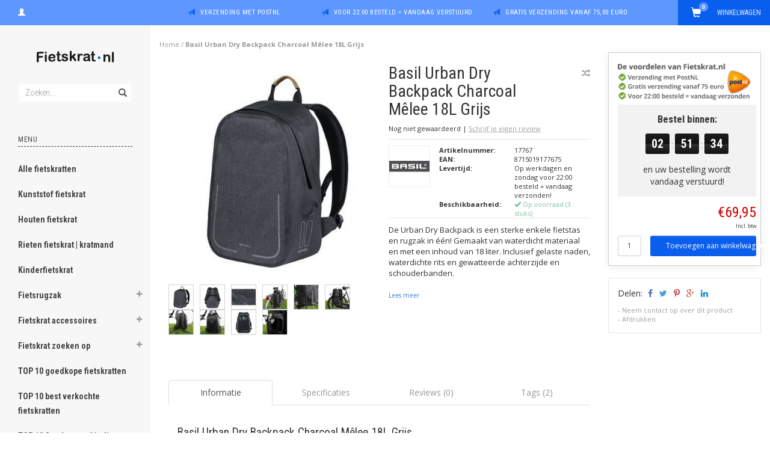

--- FILE ---
content_type: text/html;charset=utf-8
request_url: https://www.fietskrat.nl/basil-urban-dry-backpack-charcoal-melee-18l-grijs.html
body_size: 16283
content:
<!DOCTYPE html>
<html lang="nl">
  <head>
    
    <meta charset="utf-8"/>
<!-- [START] 'blocks/head.rain' -->
<!--

  (c) 2008-2026 Lightspeed Netherlands B.V.
  http://www.lightspeedhq.com
  Generated: 18-01-2026 @ 20:08:19

-->
<link rel="canonical" href="https://www.fietskrat.nl/basil-urban-dry-backpack-charcoal-melee-18l-grijs.html"/>
<link rel="alternate" href="https://www.fietskrat.nl/index.rss" type="application/rss+xml" title="Nieuwe producten"/>
<meta name="robots" content="noodp,noydir"/>
<meta property="og:url" content="https://www.fietskrat.nl/basil-urban-dry-backpack-charcoal-melee-18l-grijs.html?source=facebook"/>
<meta property="og:site_name" content="Fietskrat.nl"/>
<meta property="og:title" content="Urban Dry Backpack Charcoal Mêlee 18L Grijs | Fietstas en rugtas in 1!"/>
<meta property="og:description" content="Sterke waterdichte enkele fietstas met ruimte voor 18 liter aan spullen. Inclusief gelaste naden, waterdichte rits en gewatteerde achterzijde en schouderbanden."/>
<meta property="og:image" content="https://cdn.webshopapp.com/shops/164735/files/278266507/basil-urban-dry-backpack-charcoal-melee-18l-grijs.jpg"/>
<script>
window.dataLayer = window.dataLayer || [];
    function gtag(){dataLayer.push(arguments);}
    gtag('js', new Date());

    gtag('config', 'G-V456PYTRM9');
</script>
<script src="https://eu1-config.doofinder.com/2.x/e3f3675f-a867-45a1-8cfa-17c9caa6e101.js"></script>
<!--[if lt IE 9]>
<script src="https://cdn.webshopapp.com/assets/html5shiv.js?2025-02-20"></script>
<![endif]-->
<!-- [END] 'blocks/head.rain' -->
    <title>Urban Dry Backpack Charcoal Mêlee 18L Grijs | Fietstas en rugtas in 1! - Fietskrat.nl</title>
    <meta name="description" content="Sterke waterdichte enkele fietstas met ruimte voor 18 liter aan spullen. Inclusief gelaste naden, waterdichte rits en gewatteerde achterzijde en schouderbanden." />
    <meta name="keywords" content="Enkele fietstassen, backpack, enkele fietstas, Basil fietstas, tas voor op de fiets, fietstassen, pakaftas, pakaftas voor fiets, e-bike fietstas, fietstas elektrische fiets" />
    <meta name="viewport" content="width=device-width, initial-scale=1.0, maximum-scale=1.0">
    <meta http-equiv="X-UA-Compatible" content="IE=edge">
    <meta name="apple-mobile-web-app-capable" content="yes">
    <meta name="apple-mobile-web-app-status-bar-style" content="black">
    <meta name="google-site-verification" content="DnD42uAHh8d-LxVPyemn9tpqUiEmQMAj3PFRg3sijLw" />
    <meta name="google-site-verification" content="CBtqGSO8UNW8bHNoE-GdIoPli-jVP_MIPWZVJhi3cNs" />
    
    <link href='//fonts.googleapis.com/css?family=Open%20Sans:400,300,600,700' rel='stylesheet' type='text/css'>
    <link href='//fonts.googleapis.com/css?family=Roboto%20Condensed:400,300,600,700' rel='stylesheet' type='text/css'>
    <link href="//maxcdn.bootstrapcdn.com/font-awesome/4.4.0/css/font-awesome.min.css" rel="stylesheet" type='text/css'>
    
    <link rel="shortcut icon" href="https://cdn.webshopapp.com/shops/164735/themes/100301/assets/favicon.ico?20250905125648" type="image/x-icon" />
    <link href="//maxcdn.bootstrapcdn.com/bootstrap/3.3.5/css/bootstrap.min.css" rel="stylesheet" type='text/css'>
    <link href="https://cdn.webshopapp.com/shops/164735/themes/100301/assets/style.css?20260106123632" rel="stylesheet" type='text/css'>    
     
    <link href="https://cdn.webshopapp.com/shops/164735/themes/100301/assets/style-category.css?20260106123632" rel="stylesheet" type='text/css'>
    <link href="https://cdn.webshopapp.com/shops/164735/themes/100301/assets/style-productpage.css?20260106123632" rel="stylesheet" type='text/css'>
    <link href="https://cdn.webshopapp.com/shops/164735/themes/100301/assets/settings.css?20260106123632" rel="stylesheet" type='text/css'>
    <link href="https://cdn.webshopapp.com/shops/164735/themes/100301/assets/custom.css?20260106123632" rel="stylesheet" type='text/css'>
    
    <script type="text/javascript" src="https://cdn.webshopapp.com/shops/164735/themes/100301/assets/jquery-2-1-3-min.js?20260106123632"></script>
    <script type="text/javascript" src="https://cdn.webshopapp.com/assets/jquery-ui-1-10-1.js?2025-02-20"></script>
    <script type="text/javascript" src="https://cdn.webshopapp.com/assets/jquery-migrate-1-1-1.js?2025-02-20"></script>  
    
    <script src="https://cdn.webshopapp.com/shops/164735/themes/100301/assets/jquery-retinise.js?20260106123632"></script>  
    <script type="text/javascript" src="https://cdn.webshopapp.com/shops/164735/themes/100301/assets/jquery-fancybox.js?20260106123632"></script>
    <link href="https://cdn.webshopapp.com/shops/164735/themes/100301/assets/jquery-fancybox.css?20260106123632" rel="stylesheet" type='text/css'>
            
  </head>
  
  <body data-offset-top="0" class="productpage">
    <div class="container-fluid">
  <div class="topbar">

    <div class="col-xs-12 topbar hidden-xs hidden-sm">         
      <!-- LANGUAGE DROPDOWN -->          
      <div class="col-xs-6 col-sm-6 col-md-2 dropdowns">
                        <a href="https://www.fietskrat.nl/account/" title="Mijn account"><span class="glyphicon glyphicon-user"></span><span class="usertitle hidden">Mijn account</span></a>
      </div>
      <!-- /LANGUAGE DROPDOWN -->
      
      <div class="col-xs-8 hidden-xs hidden-sm usp nopadding">
        <ul>
                                        
                                                                                                    
                                        <li class="col-xs-6 text-center nopadding col-md-4">
            <span class="glyphicon icon-usp font-md glyphicon-send "></span> <a href="/service/shipping-returns/" title="Verzending met PostNL">Verzending met PostNL</a></li>
                    
                                        <li class="col-xs-6 text-center nopadding col-md-4">
            <span class="glyphicon icon-usp font-md  glyphicon-send "></span> <a href="/service/shipping-returns/" title="Voor 22:00 besteld = vandaag verstuurd">Voor 22:00 besteld = vandaag verstuurd</a></li>
                    
                                        <li class="col-xs-6 text-center nopadding col-md-4">
            <span class="glyphicon icon-usp font-md glyphicon-send "></span> <a href="/service/shipping-returns/" title="Gratis verzending vanaf 75,00 euro">Gratis verzending vanaf 75,00 euro</a></li>
                    
                                        
                  </ul>
        
      </div>
      
      <div id="cartContainer" class="col-xs-6 col-sm-3 col-md-2 pull-right">
        <a href="https://www.fietskrat.nl/cart/" title="Winkelwagen" class="cart">
         <span class="cart-total-text">Winkelwagen</span>
         <span class="glyphicon glyphicon-shopping-cart"></span>
        </a>
        <div class="view-cart col-md-3">     
          <h3>Winkelwagen</h3> 
          
<div class="holder paddingsm">
  U heeft geen artikelen in uw winkelwagen
</div>
 
                  </div>
      </div>      
      
    </div>
</div>      
    <div class="wrapper-content">
      <div class="sidebar">
        <div class="col-xs-1 visible-xs visible-sm">
  <button type="button" class="navbar-toggle collapsed pull-left" data-toggle="collapse" data-target=".navigation-mobile">
    <span class="sr-only">Toggle navigation</span>
    <span class="icon-bar"></span>
    <span class="icon-bar"></span>
    <span class="icon-bar"></span>
  </button>
</div>
<div class="col-xs-1">&nbsp;</div>


<div class="logo-sidebar col-xs-7 text-center">
  <a href="https://www.fietskrat.nl/" title="Mooie, goedkope fietskratten van kunststof, hout en riet | ook kratten voor kinderfiets">
    <img alt="Mooie, goedkope fietskratten van kunststof, hout en riet | ook kratten voor kinderfiets" src="https://cdn.webshopapp.com/shops/164735/themes/100301/assets/logo-navigation.png??20260106123632" data-src="https://cdn.webshopapp.com/shops/164735/themes/100301/assets/logo-navigation.png??20260106123632" data-ret="https://cdn.webshopapp.com/shops/164735/themes/100301/assets/logo-navigation@2x.png??20260106123632" data-alt="Mooie, goedkope fietskratten van kunststof, hout en riet | ook kratten voor kinderfiets" class="retina-img" />
  </a>
  <noscript><img src="https://cdn.webshopapp.com/shops/164735/themes/100301/assets/logo-navigation.png??20260106123632" alt="Mooie, goedkope fietskratten van kunststof, hout en riet | ook kratten voor kinderfiets" /></noscript>
</div>

<div class="search hidden-xs hidden-sm">
  <form class="navbar-form" action="https://www.fietskrat.nl/search/" method="get" id="form_search1">
    <span class="glyphicon glyphicon-remove exit-search" aria-hidden="true"></span>
    <div class="input-group">
      
      <input type="text" class="form-control" autocomplete="off" placeholder="Zoeken..." name="q" id="srch">
      <div class="input-group-btn">
        <button class="btn btn-search" type="submit" title="Zoeken" onclick="$('#form_search1').submit();"><span class="glyphicon glyphicon-search hiddne-xs hidden-sm" aria-hidden="true"></span></button>
      </div>
    </div>              
  </form>
  
  <div class="autocomplete">
    <div class="products products-livesearch"></div>
    <div class="more"><a href="#" title="Bekijk alle resultaten">Bekijk alle resultaten <span>(0)</span></a></div>
    <div class="notfound">Geen producten gevonden...</div>
  </div>
  <div class="mask"></div>  
</div>

<div class="col-xs-1 visible-xs visible-sm pull-right">
  <span class="glyphicon glyphicon-search sticky-search" aria-hidden="true"></span>
</div>

<div class="col-xs-1 text-right visible-xs visible-sm pull-right nopadding cart-top">        
  <a href="https://www.fietskrat.nl/cart/" title="Winkelwagen"><span class="glyphicon glyphicon-shopping-cart"><span class="cart-total-quantity">0</span></span></a>
</div>



<div class="sidebar-body">
  <h2 class="borderbot-highlight hidden-xs hidden-sm">Menu</h2>
  <ul class="navigation-sidebar menu">
    <li class="visible-xs visible-sm"><a href="https://www.fietskrat.nl/">Home</a></li>
    
        <li>
            <a title="Alle fietskratten" href="https://www.fietskrat.nl/alle-fietskratten/" class="subtitel ">Alle fietskratten</a>
      
            
    </li>         
          <li>
            <a title="Kunststof fietskrat" href="https://www.fietskrat.nl/kunststof-fietskrat/" class="subtitel ">Kunststof fietskrat</a>
      
            
    </li>         
          <li>
            <a title="Houten fietskrat" href="https://www.fietskrat.nl/houten-fietskrat/" class="subtitel ">Houten fietskrat</a>
      
            
    </li>         
          <li>
            <a title="Rieten fietskrat | kratmand" href="https://www.fietskrat.nl/rieten-fietskrat-kratmand/" class="subtitel ">Rieten fietskrat | kratmand</a>
      
            
    </li>         
          <li>
            <a title="Kinderfietskrat" href="https://www.fietskrat.nl/kinderfietskrat/" class="subtitel ">Kinderfietskrat</a>
      
            
    </li>         
          <li>
      <span class="togglesub dropdown-toggle flip-y" role="button" aria-expanded="false"><i class="fa fa-plus"></i><i class="fa fa-minus"></i></span>      <a title="Fietsrugzak" href="https://www.fietskrat.nl/fietsrugzak/" class="subtitel ">Fietsrugzak</a>
      
            <ul class="sub">
                <li class="">          
                    <a href="https://www.fietskrat.nl/fietsrugzak/kinderrugzak/" title="Kinderrugzak">- Kinderrugzak </a>
                  </li>
                <li class="">          
                    <a href="https://www.fietskrat.nl/fietsrugzak/schoudertas/" title="Schoudertas">- Schoudertas </a>
                  </li>
                <li class="">          
                    <a href="https://www.fietskrat.nl/fietsrugzak/rugzak-waterdicht/" title="Rugzak waterdicht">- Rugzak waterdicht </a>
                  </li>
              </ul>
            
    </li>         
          <li>
      <span class="togglesub dropdown-toggle flip-y" role="button" aria-expanded="false"><i class="fa fa-plus"></i><i class="fa fa-minus"></i></span>      <a title="Fietskrat accessoires" href="https://www.fietskrat.nl/fietskrat-accessoires/" class="subtitel ">Fietskrat accessoires</a>
      
            <ul class="sub">
                <li class="">          
                    <a href="https://www.fietskrat.nl/fietskrat-accessoires/voordrager-fiets-overige-dragers/" title="Voordrager fiets &amp; overige dragers">- Voordrager fiets &amp; overige dragers </a>
                  </li>
                <li class="">          
                    <a href="https://www.fietskrat.nl/fietskrat-accessoires/kratsticker/" title="Kratsticker">- Kratsticker </a>
                  </li>
                <li class="">          
                    <a href="https://www.fietskrat.nl/fietskrat-accessoires/krathoes-afdekzeil-cover/" title="Krathoes | afdekzeil | cover">- Krathoes | afdekzeil | cover </a>
                  </li>
                <li class="">          
                    <a href="https://www.fietskrat.nl/fietskrat-accessoires/fietskrat-montage/" title="Fietskrat montage">- Fietskrat montage </a>
                  </li>
                <li class="has-sub ">          
          <span class="togglesub dropdown-toggle flip-y" role="button" aria-expanded="false"><i class="fa fa-plus"></i><i class="fa fa-minus"></i></span>          <a href="https://www.fietskrat.nl/fietskrat-accessoires/meer-accessoires-fietskrat/" title="Méér accessoires fietskrat">- Méér accessoires fietskrat </a>
                    <ul class="subsub">
                        <li><a href="https://www.fietskrat.nl/fietskrat-accessoires/meer-accessoires-fietskrat/urban-proof-fietsaccessoires/" title="Urban Proof fietsaccessoires">- Urban Proof fietsaccessoires </a>
                          
            </li>
                      </ul>
                  </li>
              </ul>
            
    </li>         
          <li>
      <span class="togglesub dropdown-toggle flip-y" role="button" aria-expanded="false"><i class="fa fa-plus"></i><i class="fa fa-minus"></i></span>      <a title="Fietskrat zoeken op" href="https://www.fietskrat.nl/fietskrat-zoeken-op/" class="subtitel ">Fietskrat zoeken op</a>
      
            <ul class="sub">
                <li class="has-sub ">          
          <span class="togglesub dropdown-toggle flip-y" role="button" aria-expanded="false"><i class="fa fa-plus"></i><i class="fa fa-minus"></i></span>          <a href="https://www.fietskrat.nl/fietskrat-zoeken-op/inhoud/" title="Inhoud">- Inhoud </a>
                    <ul class="subsub">
                        <li><a href="https://www.fietskrat.nl/fietskrat-zoeken-op/inhoud/minder-dan-25-liter/" title="Minder dan 25 liter">- Minder dan 25 liter </a>
                          
            </li>
                        <li><a href="https://www.fietskrat.nl/fietskrat-zoeken-op/inhoud/25-40-liter/" title="25 - 40 liter">- 25 - 40 liter </a>
                          
            </li>
                        <li><a href="https://www.fietskrat.nl/fietskrat-zoeken-op/inhoud/meer-dan-40-liter/" title="Meer dan 40 liter">- Meer dan 40 liter </a>
                          
            </li>
                      </ul>
                  </li>
                <li class="has-sub ">          
          <span class="togglesub dropdown-toggle flip-y" role="button" aria-expanded="false"><i class="fa fa-plus"></i><i class="fa fa-minus"></i></span>          <a href="https://www.fietskrat.nl/fietskrat-zoeken-op/merk/" title="Merk">- Merk </a>
                    <ul class="subsub">
                        <li><a href="https://www.fietskrat.nl/fietskrat-zoeken-op/merk/lastpak/" title="Lastpak">- Lastpak </a>
                          
            </li>
                        <li><a href="https://www.fietskrat.nl/fietskrat-zoeken-op/merk/basil/" title="Basil">- Basil </a>
                          
            </li>
                        <li><a href="https://www.fietskrat.nl/fietskrat-zoeken-op/merk/kerri/" title="Kerri">- Kerri </a>
                          
            </li>
                        <li><a href="https://www.fietskrat.nl/fietskrat-zoeken-op/merk/wicked/" title="Wicked">- Wicked </a>
                          
            </li>
                        <li><a href="https://www.fietskrat.nl/fietskrat-zoeken-op/merk/two-o/" title="TWO-O">- TWO-O </a>
                          
            </li>
                        <li><a href="https://www.fietskrat.nl/fietskrat-zoeken-op/merk/edge/" title="Edge">- Edge </a>
                          
            </li>
                        <li><a href="https://www.fietskrat.nl/fietskrat-zoeken-op/merk/willex/" title="Willex">- Willex </a>
                          
            </li>
                        <li><a href="https://www.fietskrat.nl/fietskrat-zoeken-op/merk/cordo/" title="Cordo">- Cordo </a>
                          
            </li>
                        <li><a href="https://www.fietskrat.nl/fietskrat-zoeken-op/merk/steco/" title="Steco">- Steco </a>
                          
            </li>
                        <li><a href="https://www.fietskrat.nl/fietskrat-zoeken-op/merk/urban-proof/" title="Urban Proof">- Urban Proof </a>
                          
            </li>
                        <li><a href="https://www.fietskrat.nl/fietskrat-zoeken-op/merk/lynx/" title="Lynx">- Lynx </a>
                          
            </li>
                      </ul>
                  </li>
                <li class="has-sub ">          
          <span class="togglesub dropdown-toggle flip-y" role="button" aria-expanded="false"><i class="fa fa-plus"></i><i class="fa fa-minus"></i></span>          <a href="https://www.fietskrat.nl/fietskrat-zoeken-op/prijs/" title="Prijs">- Prijs </a>
                    <ul class="subsub">
                        <li><a href="https://www.fietskrat.nl/fietskrat-zoeken-op/prijs/minder-dan-20/" title="Minder dan € 20,-">- Minder dan € 20,- </a>
                          
            </li>
                        <li><a href="https://www.fietskrat.nl/fietskrat-zoeken-op/prijs/20-30/" title="€ 20 - € 30">- € 20 - € 30 </a>
                          
            </li>
                        <li><a href="https://www.fietskrat.nl/fietskrat-zoeken-op/prijs/meer-dan-30/" title="Meer dan € 30,-">- Meer dan € 30,- </a>
                          
            </li>
                      </ul>
                  </li>
              </ul>
            
    </li>         
          <li>
            <a title="TOP 10 goedkope fietskratten" href="https://www.fietskrat.nl/top-10-goedkope-fietskratten/" class="subtitel ">TOP 10 goedkope fietskratten</a>
      
            
    </li>         
          <li>
            <a title="TOP 10 best verkochte fietskratten" href="https://www.fietskrat.nl/top-10-best-verkochte-fietskratten/" class="subtitel ">TOP 10 best verkochte fietskratten</a>
      
            
    </li>         
          <li>
            <a title="TOP 10 fietskrat aanbiedingen" href="https://www.fietskrat.nl/top-10-fietskrat-aanbiedingen/" class="subtitel ">TOP 10 fietskrat aanbiedingen</a>
      
            
    </li>         
          <li>
            <a title="TOP 10 sterke fietskratten" href="https://www.fietskrat.nl/top-10-sterke-fietskratten/" class="subtitel ">TOP 10 sterke fietskratten</a>
      
            
    </li>         
          <li>
      <span class="togglesub dropdown-toggle flip-y" role="button" aria-expanded="false"><i class="fa fa-plus"></i><i class="fa fa-minus"></i></span>      <a title="Hier al eens aan gedacht?" href="https://www.fietskrat.nl/hier-al-eens-aan-gedacht/" class="subtitel ">Hier al eens aan gedacht?</a>
      
            <ul class="sub">
                <li class="">          
                    <a href="https://www.fietskrat.nl/hier-al-eens-aan-gedacht/fietstassen/" title="Fietstassen">- Fietstassen </a>
                  </li>
                <li class="">          
                    <a href="https://www.fietskrat.nl/hier-al-eens-aan-gedacht/fietsmanden/" title="Fietsmanden">- Fietsmanden </a>
                  </li>
                <li class="">          
                    <a href="https://www.fietskrat.nl/hier-al-eens-aan-gedacht/kids/" title="Kids">- Kids </a>
                  </li>
                <li class="">          
                    <a href="https://www.fietskrat.nl/hier-al-eens-aan-gedacht/e-bike/" title="E-bike">- E-bike </a>
                  </li>
                <li class="">          
                    <a href="https://www.fietskrat.nl/hier-al-eens-aan-gedacht/veiligheid/" title="Veiligheid">- Veiligheid </a>
                  </li>
                <li class="">          
                    <a href="https://www.fietskrat.nl/hier-al-eens-aan-gedacht/regenpakken/" title="Regenpakken">- Regenpakken </a>
                  </li>
                <li class="">          
                    <a href="https://www.fietskrat.nl/hier-al-eens-aan-gedacht/hondenmanden/" title="Hondenmanden">- Hondenmanden </a>
                  </li>
                <li class="">          
                    <a href="https://www.fietskrat.nl/hier-al-eens-aan-gedacht/overig/" title="Overig">- Overig </a>
                  </li>
              </ul>
            
    </li>         
          <li>
      <span class="togglesub dropdown-toggle flip-y" role="button" aria-expanded="false"><i class="fa fa-plus"></i><i class="fa fa-minus"></i></span>      <a title="Info fietskratten" href="https://www.fietskrat.nl/info-fietskratten/" class="subtitel ">Info fietskratten</a>
      
            <ul class="sub">
                <li class="">          
                    <a href="https://www.fietskrat.nl/info-fietskratten/fietskrat-of-mand-voor-school/" title="Fietskrat of -mand voor school">- Fietskrat of -mand voor school </a>
                  </li>
                <li class="">          
                    <a href="https://www.fietskrat.nl/info-fietskratten/fietskrat-bevestigen-hoe/" title="Fietskrat bevestigen: hoe?">- Fietskrat bevestigen: hoe? </a>
                  </li>
                <li class="">          
                    <a href="https://www.fietskrat.nl/info-fietskratten/stappenplan-welk-fietskrat-kopen/" title="Stappenplan: welk fietskrat kopen?">- Stappenplan: welk fietskrat kopen? </a>
                  </li>
                <li class="">          
                    <a href="https://www.fietskrat.nl/info-fietskratten/welk-krat-voor-middelbare-school/" title="Welk krat voor middelbare school?">- Welk krat voor middelbare school? </a>
                  </li>
                <li class="">          
                    <a href="https://www.fietskrat.nl/info-fietskratten/hema-krat-of-ander-fietskrat/" title="HEMA krat of ander fietskrat?">- HEMA krat of ander fietskrat? </a>
                  </li>
              </ul>
            
    </li>         
          <li>
      <span class="togglesub dropdown-toggle flip-y" role="button" aria-expanded="false"><i class="fa fa-plus"></i><i class="fa fa-minus"></i></span>      <a title="Bevestiging fietskrat, fietstas, fietsmand" href="https://www.fietskrat.nl/bevestiging-fietskrat-fietstas-fietsmand/" class="subtitel ">Bevestiging fietskrat, fietstas, fietsmand</a>
      
            <ul class="sub">
                <li class="">          
                    <a href="https://www.fietskrat.nl/bevestiging-fietskrat-fietstas-fietsmand/monteren-met-klickfix/" title="Monteren met KLICKfix">- Monteren met KLICKfix </a>
                  </li>
                <li class="">          
                    <a href="https://www.fietskrat.nl/bevestiging-fietskrat-fietstas-fietsmand/monteren-met-avs/" title="Monteren met AVS">- Monteren met AVS </a>
                  </li>
                <li class="">          
                    <a href="https://www.fietskrat.nl/bevestiging-fietskrat-fietstas-fietsmand/monteren-met-mik/" title="Monteren met MIK">- Monteren met MIK </a>
                  </li>
                <li class="">          
                    <a href="https://www.fietskrat.nl/bevestiging-fietskrat-fietstas-fietsmand/monteren-met-snap-it/" title="Monteren met Snap-it">- Monteren met Snap-it </a>
                  </li>
                <li class="">          
                    <a href="https://www.fietskrat.nl/bevestiging-fietskrat-fietstas-fietsmand/monteren-met-carrymore/" title="Monteren met CarryMore">- Monteren met CarryMore </a>
                  </li>
                <li class="">          
                    <a href="https://www.fietskrat.nl/bevestiging-fietskrat-fietstas-fietsmand/monteren-met-baseasy/" title="Monteren met BasEasy">- Monteren met BasEasy </a>
                  </li>
              </ul>
            
    </li>         
          <li>
            <a title="Back to School!" href="https://www.fietskrat.nl/back-to-school/" class="subtitel ">Back to School!</a>
      
            
    </li>         
          <li>
            <a title="Fietskrat uitverkoop" href="https://www.fietskrat.nl/fietskrat-uitverkoop/" class="subtitel ">Fietskrat uitverkoop</a>
      
            
    </li>         
          <li>
            <a title="Btw verleggen: zo werkt het" href="https://www.fietskrat.nl/btw-verleggen-zo-werkt-het/" class="subtitel ">Btw verleggen: zo werkt het</a>
      
            
    </li>         
          <li>
            <a title="Fietstas met koelvak" href="https://www.fietskrat.nl/fietstas-met-koelvak/" class="subtitel ">Fietstas met koelvak</a>
      
            
    </li>         
            
                  <li class=""><a href="https://www.fietskrat.nl/blogs/blog-fietskratten/">Blog fietskratten</a></li>
       
            
    </ul>
      
            <h2 class="borderbot-highlight hidden-xs hidden-sm"><a href="https://www.fietskrat.nl/brands/" title="Merken">Onze merken</a></h2>
      <ul class="navigation-sidebar brands hidden-xs hidden-sm">
                <li><a href="https://www.fietskrat.nl/brands/basil/" title="Basil"><img src="https://cdn.webshopapp.com/shops/164735/files/76702499/18x18x2/basil.jpg" alt="Basil" title="Basil" />Basil</a></li>
                <li><a href="https://www.fietskrat.nl/brands/dakine/" title="Dakine"><img src="https://cdn.webshopapp.com/shops/164735/files/319062277/18x18x2/dakine.jpg" alt="Dakine" title="Dakine" />Dakine</a></li>
                <li><a href="https://www.fietskrat.nl/brands/fastrider/" title="FastRider"><img src="https://cdn.webshopapp.com/shops/164735/files/278333194/18x18x2/fastrider.jpg" alt="FastRider" title="FastRider" />FastRider</a></li>
                <li><a href="https://www.fietskrat.nl/brands/klickfix/" title="KLICKfix"><img src="https://cdn.webshopapp.com/shops/164735/files/270366892/18x18x2/klickfix.jpg" alt="KLICKfix" title="KLICKfix" />KLICKfix</a></li>
                <li><a href="https://www.fietskrat.nl/brands/ortlieb/" title="Ortlieb"><img src="https://cdn.webshopapp.com/shops/164735/files/389460695/18x18x2/ortlieb.jpg" alt="Ortlieb" title="Ortlieb" />Ortlieb</a></li>
                <li><a href="https://www.fietskrat.nl/brands/steco/" title="Steco"><img src="https://cdn.webshopapp.com/shops/164735/files/472565612/18x18x2/steco.jpg" alt="Steco" title="Steco" />Steco</a></li>
                <li><a href="https://www.fietskrat.nl/brands/urban-proof/" title="Urban Proof"><img src="https://cdn.webshopapp.com/shops/164735/files/212545856/18x18x2/urban-proof.jpg" alt="Urban Proof" title="Urban Proof" />Urban Proof</a></li>
                <li><a href="https://www.fietskrat.nl/brands/vaude/" title="Vaude"><img src="https://cdn.webshopapp.com/shops/164735/files/278332993/18x18x2/vaude.jpg" alt="Vaude" title="Vaude" />Vaude</a></li>
                <li><a href="https://www.fietskrat.nl/brands/wicked/" title="Wicked"><img src="https://cdn.webshopapp.com/shops/164735/files/76703555/18x18x2/wicked.jpg" alt="Wicked" title="Wicked" />Wicked</a></li>
                <li><a href="https://www.fietskrat.nl/brands/xd-design/" title="XD Design"><img src="https://cdn.webshopapp.com/shops/164735/files/292447908/18x18x2/xd-design.jpg" alt="XD Design" title="XD Design" />XD Design</a></li>
                        <li><a href="https://www.fietskrat.nl/brands/" title="More brands"><small style="padding-left:33px;">Meer merken  <i class="fa fa-angle-right" aria-hidden="true"></i></small></a></li>
              
      </ul>      
            
              
      
      <h2 class="borderbot-highlight hidden-xs hidden-sm">Klantenservice</h2>
      <ul class="service hidden-xs hidden-sm">
        
        
                <li><a href="https://www.fietskrat.nl/service/veel-gestelde-vragen-faq/" title="Veelgestelde vragen | FAQ">Veelgestelde vragen | FAQ</a></li>
                <li><a href="https://www.fietskrat.nl/service/about/" title="Over ons">Over ons</a></li>
                <li><a href="https://www.fietskrat.nl/service/general-terms-conditions/" title="Algemene voorwaarden">Algemene voorwaarden</a></li>
                <li><a href="https://www.fietskrat.nl/service/disclaimer/" title="Disclaimer">Disclaimer</a></li>
                <li><a href="https://www.fietskrat.nl/service/privacy-policy/" title="Privacy Policy">Privacy Policy</a></li>
                <li><a href="https://www.fietskrat.nl/service/payment-methods/" title="Betaalmethoden">Betaalmethoden</a></li>
                <li><a href="https://www.fietskrat.nl/service/shipping-returns/" title="Verzenden, Retourneren en Klachten">Verzenden, Retourneren en Klachten</a></li>
                <li><a href="https://www.fietskrat.nl/service/" title="Klantenservice">Klantenservice</a></li>
                <li><a href="https://www.fietskrat.nl/sitemap/" title="Sitemap">Sitemap</a></li>
                <li>&nbsp;</li>
         <li><a href="#" class="no-link" title="0251-748741"> 0251-748741 </a></li>          <li><a href="/cdn-cgi/l/email-protection#1f767179705f79767a6b6c746d7e6b317173" class="no-link" title="info@fietskrat.nl"> <span class="__cf_email__" data-cfemail="d4bdbab2bb94b2bdb1a0a7bfa6b5a0fabab8">[email&#160;protected]</span> </a></li>         
        <li>&nbsp;</li>
        
        <li><a href="https://www.webwinkelkeur.nl/leden/Fietskratnl_11806.html" target="_blank" class="webwinkelkeurPopup" title="WebwinkelKeur Webwinkel Keurmerk" ><img src="https://www.webwinkelkeur.nl/banners/180x120.png" alt="WebwinkelKeur Webwinkel Keurmerk" /></a></li>
      </ul>
    </div>        
      </div><!-- sidebar -->
      
      <div class="col-xs-12 mobiletopbar paddingsm visible-xs visible-sm">
        <div class="row">
          <div class="col-xs-7">   
          </div>
          <div class="col-xs-5">
            <ul class="header-links">
                            <li><a href="https://www.fietskrat.nl/account/" title="Mijn account" class="btn-default btn btn-sm">Inloggen </a></li>
                          </ul>
          </div>
        </div>
      </div>
      
      
      
      
      
      <div class="container content">   
                <div class="row">
  <script data-cfasync="false" src="/cdn-cgi/scripts/5c5dd728/cloudflare-static/email-decode.min.js"></script><script>
    $(document).ready(function(){
      // Youtube iframe
      $(".various").fancybox({
        maxWidth  : 800,
        maxHeight  : 450,
        fitToView  : false,
        width    : '100%',
        height    : '100%',
        autoSize  : false,
        closeClick  : false,
        openEffect  : 'fade',
        closeEffect  : 'fade'
      });
      
      
      $(".fancybox").fancybox({
        
        fitToView: true
        //
        // don't use both
      });
      // Switch main img
      $('.productpage-images-featured a').not('.productpage-images-featured a:first-child').hide();
      
      $(".productpage-images-thumbs img").click(function(){
        var image = $(this).data("image");
        $(".productpage-images-featured img").attr("src", image);
      });
    });
  </script>
  <script type="text/javascript" src="https://cdn.webshopapp.com/shops/164735/themes/100301/assets/jquery-countdown-min.js?20260106123632"></script>
  <script type="text/javascript" src="https://cdn.webshopapp.com/shops/164735/themes/100301/assets/jquery-fancybox.js?20260106123632"></script>
  <link rel="stylesheet" href="https://cdn.webshopapp.com/shops/164735/themes/100301/assets/jquery-fancybox.css?20260106123632" type="text/css" property="" />
  
  <div class="col-xs-12 breadcrumbs">
  <a href="https://www.fietskrat.nl/" title="Home">Home</a>
   / <a href="https://www.fietskrat.nl/basil-urban-dry-backpack-charcoal-melee-18l-grijs.html" title="Basil Urban Dry Backpack Charcoal Mêlee 18L Grijs"><strong>Basil Urban Dry Backpack Charcoal Mêlee 18L Grijs</strong></a></div>  <div class="col-xs-12 col-md-8 col-lg-9 productpage product" data-stock-allow_outofstock_sale="1" data-stock-level="3">
    
    <div id="popup-products" class="col-md-5"></div>
    <!-- PRODUCTIMAGE -->
    <div class="col-xs-12 col-md-12 col-lg-6 productimage paddingmd nopaddingr">
      <div class="productpage-images product-94348027 text-center">
        
        <div class="productpage-images-featured">
                    
          <a href="https://cdn.webshopapp.com/shops/164735/files/278266507/basil-urban-dry-backpack-charcoal-melee-18l-grijs.jpg" data-fancybox-group="gallery" class="fancybox" title="Basil Urban Dry Backpack Charcoal Mêlee 18L Grijs">
            <img src="https://cdn.webshopapp.com/shops/164735/files/278266507/450x450x2/basil-urban-dry-backpack-charcoal-melee-18l-grijs.jpg" alt="Basil Urban Dry Backpack Charcoal Mêlee 18L Grijs" />
          </a>          
                    
          <a href="https://cdn.webshopapp.com/shops/164735/files/278266510/basil-urban-dry-backpack-charcoal-melee-18l-grijs.jpg" data-fancybox-group="gallery" class="fancybox" title="Basil Urban Dry Backpack Charcoal Mêlee 18L Grijs">
            <img src="https://cdn.webshopapp.com/shops/164735/files/278266510/450x450x2/basil-urban-dry-backpack-charcoal-melee-18l-grijs.jpg" alt="Basil Urban Dry Backpack Charcoal Mêlee 18L Grijs" />
          </a>          
                    
          <a href="https://cdn.webshopapp.com/shops/164735/files/278266522/basil-urban-dry-backpack-charcoal-melee-18l-grijs.jpg" data-fancybox-group="gallery" class="fancybox" title="Basil Urban Dry Backpack Charcoal Mêlee 18L Grijs">
            <img src="https://cdn.webshopapp.com/shops/164735/files/278266522/450x450x2/basil-urban-dry-backpack-charcoal-melee-18l-grijs.jpg" alt="Basil Urban Dry Backpack Charcoal Mêlee 18L Grijs" />
          </a>          
                    
          <a href="https://cdn.webshopapp.com/shops/164735/files/278266525/basil-urban-dry-backpack-charcoal-melee-18l-grijs.jpg" data-fancybox-group="gallery" class="fancybox" title="Basil Urban Dry Backpack Charcoal Mêlee 18L Grijs">
            <img src="https://cdn.webshopapp.com/shops/164735/files/278266525/450x450x2/basil-urban-dry-backpack-charcoal-melee-18l-grijs.jpg" alt="Basil Urban Dry Backpack Charcoal Mêlee 18L Grijs" />
          </a>          
                    
          <a href="https://cdn.webshopapp.com/shops/164735/files/278266534/basil-urban-dry-backpack-charcoal-melee-18l-grijs.jpg" data-fancybox-group="gallery" class="fancybox" title="Basil Urban Dry Backpack Charcoal Mêlee 18L Grijs">
            <img src="https://cdn.webshopapp.com/shops/164735/files/278266534/450x450x2/basil-urban-dry-backpack-charcoal-melee-18l-grijs.jpg" alt="Basil Urban Dry Backpack Charcoal Mêlee 18L Grijs" />
          </a>          
                    
          <a href="https://cdn.webshopapp.com/shops/164735/files/278266537/basil-urban-dry-backpack-charcoal-melee-18l-grijs.jpg" data-fancybox-group="gallery" class="fancybox" title="Basil Urban Dry Backpack Charcoal Mêlee 18L Grijs">
            <img src="https://cdn.webshopapp.com/shops/164735/files/278266537/450x450x2/basil-urban-dry-backpack-charcoal-melee-18l-grijs.jpg" alt="Basil Urban Dry Backpack Charcoal Mêlee 18L Grijs" />
          </a>          
                    
          <a href="https://cdn.webshopapp.com/shops/164735/files/278266543/basil-urban-dry-backpack-charcoal-melee-18l-grijs.jpg" data-fancybox-group="gallery" class="fancybox" title="Basil Urban Dry Backpack Charcoal Mêlee 18L Grijs">
            <img src="https://cdn.webshopapp.com/shops/164735/files/278266543/450x450x2/basil-urban-dry-backpack-charcoal-melee-18l-grijs.jpg" alt="Basil Urban Dry Backpack Charcoal Mêlee 18L Grijs" />
          </a>          
                    
          <a href="https://cdn.webshopapp.com/shops/164735/files/278266552/basil-urban-dry-backpack-charcoal-melee-18l-grijs.jpg" data-fancybox-group="gallery" class="fancybox" title="Basil Urban Dry Backpack Charcoal Mêlee 18L Grijs">
            <img src="https://cdn.webshopapp.com/shops/164735/files/278266552/450x450x2/basil-urban-dry-backpack-charcoal-melee-18l-grijs.jpg" alt="Basil Urban Dry Backpack Charcoal Mêlee 18L Grijs" />
          </a>          
                    
          <a href="https://cdn.webshopapp.com/shops/164735/files/278266561/basil-urban-dry-backpack-charcoal-melee-18l-grijs.jpg" data-fancybox-group="gallery" class="fancybox" title="Basil Urban Dry Backpack Charcoal Mêlee 18L Grijs">
            <img src="https://cdn.webshopapp.com/shops/164735/files/278266561/450x450x2/basil-urban-dry-backpack-charcoal-melee-18l-grijs.jpg" alt="Basil Urban Dry Backpack Charcoal Mêlee 18L Grijs" />
          </a>          
                    
          <a href="https://cdn.webshopapp.com/shops/164735/files/278266570/basil-urban-dry-backpack-charcoal-melee-18l-grijs.jpg" data-fancybox-group="gallery" class="fancybox" title="Basil Urban Dry Backpack Charcoal Mêlee 18L Grijs">
            <img src="https://cdn.webshopapp.com/shops/164735/files/278266570/450x450x2/basil-urban-dry-backpack-charcoal-melee-18l-grijs.jpg" alt="Basil Urban Dry Backpack Charcoal Mêlee 18L Grijs" />
          </a>          
                  </div>
        
        <ul class="productpage-images-thumbs">
                              <li>                  
            <a href="#" data-fancybox-group="gallery" title="Basil Urban Dry Backpack Charcoal Mêlee 18L Grijs">
              <img data-image="https://cdn.webshopapp.com/shops/164735/files/278266507/basil-urban-dry-backpack-charcoal-melee-18l-grijs.jpg" src="https://cdn.webshopapp.com/shops/164735/files/278266507/450x450x2/basil-urban-dry-backpack-charcoal-melee-18l-grijs.jpg" alt="Basil Urban Dry Backpack Charcoal Mêlee 18L Grijs" />
            </a>
          </li>
                                        <li>                  
            <a href="#" data-fancybox-group="gallery" title="Basil Urban Dry Backpack Charcoal Mêlee 18L Grijs">
              <img data-image="https://cdn.webshopapp.com/shops/164735/files/278266510/basil-urban-dry-backpack-charcoal-melee-18l-grijs.jpg" src="https://cdn.webshopapp.com/shops/164735/files/278266510/450x450x2/basil-urban-dry-backpack-charcoal-melee-18l-grijs.jpg" alt="Basil Urban Dry Backpack Charcoal Mêlee 18L Grijs" />
            </a>
          </li>
                                        <li>                  
            <a href="#" data-fancybox-group="gallery" title="Basil Urban Dry Backpack Charcoal Mêlee 18L Grijs">
              <img data-image="https://cdn.webshopapp.com/shops/164735/files/278266522/basil-urban-dry-backpack-charcoal-melee-18l-grijs.jpg" src="https://cdn.webshopapp.com/shops/164735/files/278266522/450x450x2/basil-urban-dry-backpack-charcoal-melee-18l-grijs.jpg" alt="Basil Urban Dry Backpack Charcoal Mêlee 18L Grijs" />
            </a>
          </li>
                                        <li>                  
            <a href="#" data-fancybox-group="gallery" title="Basil Urban Dry Backpack Charcoal Mêlee 18L Grijs">
              <img data-image="https://cdn.webshopapp.com/shops/164735/files/278266525/basil-urban-dry-backpack-charcoal-melee-18l-grijs.jpg" src="https://cdn.webshopapp.com/shops/164735/files/278266525/450x450x2/basil-urban-dry-backpack-charcoal-melee-18l-grijs.jpg" alt="Basil Urban Dry Backpack Charcoal Mêlee 18L Grijs" />
            </a>
          </li>
                                        <li>                  
            <a href="#" data-fancybox-group="gallery" title="Basil Urban Dry Backpack Charcoal Mêlee 18L Grijs">
              <img data-image="https://cdn.webshopapp.com/shops/164735/files/278266534/basil-urban-dry-backpack-charcoal-melee-18l-grijs.jpg" src="https://cdn.webshopapp.com/shops/164735/files/278266534/450x450x2/basil-urban-dry-backpack-charcoal-melee-18l-grijs.jpg" alt="Basil Urban Dry Backpack Charcoal Mêlee 18L Grijs" />
            </a>
          </li>
                                        <li>                  
            <a href="#" data-fancybox-group="gallery" title="Basil Urban Dry Backpack Charcoal Mêlee 18L Grijs">
              <img data-image="https://cdn.webshopapp.com/shops/164735/files/278266537/basil-urban-dry-backpack-charcoal-melee-18l-grijs.jpg" src="https://cdn.webshopapp.com/shops/164735/files/278266537/450x450x2/basil-urban-dry-backpack-charcoal-melee-18l-grijs.jpg" alt="Basil Urban Dry Backpack Charcoal Mêlee 18L Grijs" />
            </a>
          </li>
                                        <li>                  
            <a href="#" data-fancybox-group="gallery" title="Basil Urban Dry Backpack Charcoal Mêlee 18L Grijs">
              <img data-image="https://cdn.webshopapp.com/shops/164735/files/278266543/basil-urban-dry-backpack-charcoal-melee-18l-grijs.jpg" src="https://cdn.webshopapp.com/shops/164735/files/278266543/450x450x2/basil-urban-dry-backpack-charcoal-melee-18l-grijs.jpg" alt="Basil Urban Dry Backpack Charcoal Mêlee 18L Grijs" />
            </a>
          </li>
                                        <li>                  
            <a href="#" data-fancybox-group="gallery" title="Basil Urban Dry Backpack Charcoal Mêlee 18L Grijs">
              <img data-image="https://cdn.webshopapp.com/shops/164735/files/278266552/basil-urban-dry-backpack-charcoal-melee-18l-grijs.jpg" src="https://cdn.webshopapp.com/shops/164735/files/278266552/450x450x2/basil-urban-dry-backpack-charcoal-melee-18l-grijs.jpg" alt="Basil Urban Dry Backpack Charcoal Mêlee 18L Grijs" />
            </a>
          </li>
                                        <li>                  
            <a href="#" data-fancybox-group="gallery" title="Basil Urban Dry Backpack Charcoal Mêlee 18L Grijs">
              <img data-image="https://cdn.webshopapp.com/shops/164735/files/278266561/basil-urban-dry-backpack-charcoal-melee-18l-grijs.jpg" src="https://cdn.webshopapp.com/shops/164735/files/278266561/450x450x2/basil-urban-dry-backpack-charcoal-melee-18l-grijs.jpg" alt="Basil Urban Dry Backpack Charcoal Mêlee 18L Grijs" />
            </a>
          </li>
                                        <li>                  
            <a href="#" data-fancybox-group="gallery" title="Basil Urban Dry Backpack Charcoal Mêlee 18L Grijs">
              <img data-image="https://cdn.webshopapp.com/shops/164735/files/278266570/basil-urban-dry-backpack-charcoal-melee-18l-grijs.jpg" src="https://cdn.webshopapp.com/shops/164735/files/278266570/450x450x2/basil-urban-dry-backpack-charcoal-melee-18l-grijs.jpg" alt="Basil Urban Dry Backpack Charcoal Mêlee 18L Grijs" />
            </a>
          </li>
                              
          
                  </ul>
        
      </div>
    </div>  
    <!-- EINDE PRODUCTIMAGE -->
    
    <!-- SHORTDESC -->
    <div class="col-xs-12 col-md-12 col-lg-6 productshortdesc paddingmd">
      <div class="product-info grey">
        <h1 class="col-xs-10 nopadding"><span>Basil Urban Dry Backpack Charcoal Mêlee 18L Grijs</span></h1>
        <span class="comparefav col-xs-2 text-right nopadding">
                    <a href="https://www.fietskrat.nl/compare/add/188757373/"  title="Toevoegen om te vergelijken"><i class="fa fa-random"></i></a>
                       
          
        </span>
                        
        <div class="review-score nopadding col-xs-12">
          Nog niet gewaardeerd <span class="divider">|</span> <a href="https://www.fietskrat.nl/account/review/94348027/" class="beoordeel">Schrijf je eigen review</a>
        </div>
        <!-- /REVIEW SCORE -->
                        
        <div class="col-xs-3 nopaddingl brand hidden-xs">
        <a href="brands/basil"><img src="https://cdn.webshopapp.com/shops/164735/files/76702499/70x70x2/basil.jpg" alt="Basil"></a>
        </div>        
                
        <dl class="details col-xs-12 col-sm-9">
                    <dt class="col-xs-6 col-md-6 nopadding">Artikelnummer:</dt>
          <dd class="col-xs-6 col-md-6 nopadding" content="mpn:17767">17767</dd>
                              <dt class="col-xs-6 col-md-6 nopadding">EAN:</dt>
          <dd class="col-xs-6 col-md-6 nopadding" content="mpn:17767">8715019177675</dd>
                    
                    <dt class="col-xs-6 col-md-6 nopadding">Levertijd:</dt>
          <dd class="col-xs-6 col-md-6 nopadding">Op werkdagen en zondag voor 22:00 besteld = vandaag verzonden!</dd>
                              
          <!--          <dt class="col-xs-6 col-md-6 nopadding">Beschikbaarheid:</dt>
          <dd class="col-xs-6 col-md-6 nopadding" itemprop="availability" content="in_stock"><span class="onstock"><i class="glyphicon glyphicon-ok"></i> Op voorraad (3 stuks) </span></dd>
          -->
                              <dt class="col-xs-6 col-md-6 nopadding">Beschikbaarheid:</dt>
          <dd class="col-xs-6 col-md-6 nopadding"><span class="onstock"><i class="glyphicon glyphicon-ok"></i> Op voorraad (3 stuks)</span></dd>
           
                    
        </dl> 
                
                <div class="intro col-xs-12 nopadding">
          De Urban Dry Backpack is een sterke enkele fietstas en rugzak in één! Gemaakt van waterdicht materiaal en met een inhoud van 18 liter. Inclusief gelaste naden, waterdichte rits en gewatteerde achterzijde en schouderbanden. <br><br>
          <a class="readmore font-sm hidden-xs" href="#product-tabs">Lees meer</a>
          <a class="readmore font-sm visible-xs" href="#product-tabs-m">Lees meer</a>
          
        </div>     
                
        
        
        
      </div>    </div>     
    <!-- /SHORTDESC -->
    <!-- PRODCUTINFORMATIE DESKTOP -->
    <div class="productinformation col-xs-12 hidden-xs hidden-md" id="content">
      
      
      
            
      
      <div class="col-xs-12 nopadding tabs">
        <div id="product-tabs">
          <ul class="nav nav-tabs responsive" role="tablist">   
            <li role="presentation" class="active col-xs-3"><a href="#product-tab-content" role="tab" data-toggle="tab" title="Informatie">Informatie</a></li>
            <li role="presentation" class="col-xs-3"><a href="#product-tab-specs" role="tab" data-toggle="tab" title="Specificaties">Specificaties</a></li>            <li role="presentation" class="col-xs-3"><a href="#product-tab-reviews" role="tab" data-toggle="tab" title="Reviews">Reviews (0) </a></li>
            <li role="presentation" class="col-xs-3 hidden-xs"><a href="#product-tab-tags" role="tab" data-toggle="tab" title"Tags">Tags (2)</a> </li>
          </ul>
          
          <div class="tab-content responsive">
            <div class="tab-pane fade in active" id="product-tab-content">
              <h2>Basil Urban Dry Backpack Charcoal Mêlee 18L Grijs</h2>
              <p>Een sterke enkele fietstas. De Urban Dry Backpack houdt het droog, althans voor al uw maximaal ruim 18 liter aan spullen binnenin. Want de tas is van sterk waterdicht polyester, heeft gelaste naden én een waterdichte rits die geen druppeltje toelaat. De tas heeft reflectie aan drie zijden, aparte lusjes voor ledlampjes, versteviging op de bodem en in het hoofdvak bevindt zich nog een binnenvak met rits. </p>
<p><strong>Fietstas en rugtas in één</strong><br />Heel handig aan deze tas, is dat u hem ook kunt gebruiken als rugtas. Met het Hook-On systeem kunt u de tas gemakkelijk aan de fiets vastmaken. Even aanhaken, het klemmetje om, en klaar. U pakt de tas net zo gemakkelijk weer van de fiets af en draagt de tas comfortabel op uw rug door de gewatteerde achterzijde en schouderbanden. Het handige borstbandje zorgt ervoor dat de schouderbanden bij elkaar blijven. Ook wanneer de tas aan de bagagedrager zit, wat zorgt voor extra veiligheid.</p>
<p><strong>Fietstas met ietwat apart oppervlak</strong><br />De 'Basil Urban Dry Backpack Charcoal mêlee' is grijskleurig, tegen het zwarte aan. Deze enkele fietstas heeft een licht gemêleerd, heel iets glinsterend oppervlak, dat een tikkeltje ruw en tegelijk toch verfijnd aanvoelt.</p>
<p><b>Past deze fietstas op een elektrische fiets?<br /></b><span style="font-weight: 400;">Een 'enkele fietstas' / pakaftas past op de e-bike mits er voldoende ruimte aanwezig is tussen de accu en de bagagedragerbuis.</span></p>
            </div>
                        <div class="tab-pane fade" id="product-tab-specs">
              <table class="specs">
                                <tr>
                  <td class="spec-title"><strong>Merk:</strong>
                  </td>
                  <td>Basil</td>
                </tr>
                                <tr>
                  <td class="spec-title"><strong>Soort:</strong>
                  </td>
                  <td>Enkele fietstas / rugzak</td>
                </tr>
                                <tr>
                  <td class="spec-title"><strong>Model:</strong>
                  </td>
                  <td>Urban Dry Backpack Charcoal mêlee</td>
                </tr>
                                <tr>
                  <td class="spec-title"><strong>Inhoud:</strong>
                  </td>
                  <td>18 liter</td>
                </tr>
                                <tr>
                  <td class="spec-title"><strong>Afmetingen (L x B x H):</strong>
                  </td>
                  <td>32 x 18 x 50 cm</td>
                </tr>
                                <tr>
                  <td class="spec-title"><strong>Materiaal:</strong>
                  </td>
                  <td>Polyester</td>
                </tr>
                                <tr>
                  <td class="spec-title"><strong>Geschikt voor e-bike:</strong>
                  </td>
                  <td>Ja, mits er ruimte is voor de haken</td>
                </tr>
                                <tr>
                  <td class="spec-title"><strong>Kleur:</strong>
                  </td>
                  <td>Donkergrijs</td>
                </tr>
                              </table>
            </div>
                        <div class="tab-pane fade" id="product-tab-reviews">   
              
              
              <div class="reviews">
                
                <div class="yotpo yotpo-main-widget" data-product-id="94348027" data-name="Urban Dry Backpack Charcoal Mêlee 18L Grijs" data-url="https://www.fietskrat.nl/basil-urban-dry-backpack-charcoal-melee-18l-grijs.html" data-image-url="https://cdn.webshopapp.com/shops/164735/files/278266507/image.jpg" data-description="De Urban Dry Backpack is een sterke enkele fietstas en rugzak in één! Gemaakt van waterdicht materiaal en met een inhoud van 18 liter. Inclusief gelaste naden, waterdichte rits en gewatteerde achterzijde en schouderbanden."></div>
                                
                                <div class="write text-right">
                  <span class="stats pull-left">
                    <span>0</span> sterren op basis van <span>0</span> beoordelingen.
                  </span>
                  <a href="https://www.fietskrat.nl/account/review/94348027/" class="button-review font-sm" id="write_review" title="Je beoordeling toevoegen"><spanclass="glyphicon glyphicon-pencil"></span> Je beoordeling toevoegen</a>
                    </div>              
                                        
                    </div>
                    </div>
                    <div class="tab-pane fade" id="product-tab-tags">
                      <ul class="tags">
                                                <li><a href="https://www.fietskrat.nl/tags/fietsrugzak/" title="Fietsrugzak" class="marginbot">Fietsrugzak</a></li>
                                                <li><a href="https://www.fietskrat.nl/tags/zwarte-fietstassen/" title="Zwarte fietstassen" class="marginbot">Zwarte fietstassen</a></li>
                                              </ul>
                    </div>
                    
                    </div>
                    
                    
                    </div>
                    </div>
                    </div>
                    <!-- /PRODUCTINFORMATIE DESKTOP -->
                    </div>
                    
                    <!-- ADDTOCART -->
                    <div class="col-xs-12 col-md-4 col-lg-3 addtocart">
                      
                                            <div class="product-banner hidden-xs nopadding col-xs-12 text-center">
                                                                                                <img alt="" src="https://cdn.webshopapp.com/shops/164735/themes/100301/assets/product-banner.png?20250905125648" />
                          
                                                      
                      </div>
                                
                      
                      <div id="cart" class="clearfix">      
                        <form action="https://www.fietskrat.nl/cart/add/188757373/" id="product_configure_form" class="product_configure_form clearfix" method="post">
                          <div class="product-info-options col-md-12 nopadding">
                                                        <input type="hidden" name="bundle_id" id="product_configure_bundle_id" value="">

                                                      </div>
                          
                          
                          
                          
                                                    
                          
                          
                                                    
                             
                          
                          		                          
                                  
                               
                          
                          <div class="col-xs-12 wrapper-timer">  
                          <h3><strong>Bestel binnen:</strong></h3>
                          
                          <div id="timer" class="text-center"></div>
                          
                          <script type="text/javascript">     
                            $("#timer")
                              .countdown("01/19/2026 22:00", function(event) {
                                $(this).html(
                                  event.strftime('<span class="hours_show">%H</span>:<span class="minutes_show">%M</span>:<span class="seconds_show">%S</span>')
                                );
                              });
                          </script>
                          
                          <div class="timertext col-xs-12 text-center">en uw bestelling wordt vandaag verstuurd!</div>
                          </div>
                          
                                                  
                                
                          
                                                      

                      
                      
                                                    
                          
                                                    
                          
                          
                          
                          <div class="col-xs-12 text-right nopadding">
                            
                            <div class="pricing paddingsm">
                                                            <span class="price">€69,95</span>
                                                            <div class="price-tax font-xs">Incl. btw                                                              </div>
                            </div>
                            
                            <link itemprop="availability" href="https://schema.org/InStock" />
                            
                                                      </div>
                          
                          
                                                    <div class="col-xs-12 nopadding">
                            <div class="quantity col-xs-2 nopadding">
                              <input type="text" name="quantity" class="form-control text-center input-number" value="1" />
                            </div>
                            <div class="col-xs-10 nopaddingr addbutton">
                              
                                                            <a href="javascript:;" onclick="$('#product_configure_form').submit();" class="btn btn-sm add-to-cart" title="Toevoegen aan winkelwagen"><span>Toevoegen aan winkelwagen</span></a>
                                                          </div>
                          </div>
                                                    </form> 
                          
                                                    <div class="product-banner visible-xs col-xs-12 text-center">
                            <br>
                                                                                                                <img alt="" src="https://cdn.webshopapp.com/shops/164735/themes/100301/assets/product-banner.png?20250905125648"  class="retina-img" />
                              
                                                              
                          </div>
                             
                          </div>
                          
                          </div>       
                          <!-- /ADDTOCART -->
                          
                          <div class="col-xs-12 col-md-4 col-lg-3 socials hidden-xs">
                            Delen:
                            <a href="#" target="_blank" onclick="window.open('http://www.facebook.com/share.php?u=https://www.fietskrat.nl/basil-urban-dry-backpack-charcoal-melee-18l-grijs.html&title=Urban Dry Backpack Charcoal Mêlee 18L Grijs', 'Deel Urban Dry Backpack Charcoal Mêlee 18L Grijs','status,width=600,height=400'); return false" title="Delen"><i class="fa fa-facebook"></i></a>
                            <a href="#" target="_blank" onclick="window.open('http://twitter.com/home?status=Urban Dry Backpack Charcoal Mêlee 18L Grijs+https://www.fietskrat.nl/basil-urban-dry-backpack-charcoal-melee-18l-grijs.html', 'Deel Urban Dry Backpack Charcoal Mêlee 18L Grijs','status,width=600,height=400'); return false" title="Delen"><i class="fa fa-twitter"></i></a>
                            <a href="#" target="_blank" onclick="window.open('http://pinterest.com/pin/create/bookmarklet/?media=https://cdn.webshopapp.com/shops/164735/files/278266507/image.jpg&url=https://www.fietskrat.nl/basil-urban-dry-backpack-charcoal-melee-18l-grijs.html&is_video=false&description=Basil Urban Dry Backpack Charcoal Mêlee 18L Grijs','status,width=600,height=400'); return false" title="Delen"><i class="fa fa-pinterest-p"></i></a>
                            <a href="#" target="_blank" onclick="window.open('https://plus.google.com/share?url=https://www.fietskrat.nl/basil-urban-dry-backpack-charcoal-melee-18l-grijs.html', 'Deel Urban Dry Backpack Charcoal Mêlee 18L Grijs','status,width=600,height=400'); return false" title="Delen"><i class="fa fa-google-plus"></i></a>
                            <a href="#" target="_blank" onclick="window.open('http://www.linkedin.com/shareArticle?mini=true&url=https://www.fietskrat.nl/basil-urban-dry-backpack-charcoal-melee-18l-grijs.html&title=Urban Dry Backpack Charcoal Mêlee 18L Grijs&source=https://www.fietskrat.nl/', 'Deel Urban Dry Backpack Charcoal Mêlee 18L Grijs','status,width=600,height=400'); return false" title="Delen"><i class="fa fa-linkedin"></i></a>
                            
                            <ul>
                              <li>- <a href="https://www.fietskrat.nl/service/?subject=Urban Dry Backpack Charcoal Mêlee 18L Grijs" title="Neem contact op over dit product" rel="nofollow">Neem contact op over dit product</a></li>         
                              <li>- <a href="#" onclick="window.print(); return false;" title="Afdrukken" rel="nofollow">Afdrukken</a></li>
                            </ul>
                            
                          </div>
                          
                          <!-- PRODCUTINFORMATIE MOBILE -->
                          <div class="productinformation col-xs-12 visible-xs visible-md nopadding" id="content-mobile">
                            
                                                        
                            <div class="col-xs-12 nopadding">
                              <div id="product-tabs-m" class="tabs">
                                <ul class="nav nav-tabs responsive" role="tablist">   
                                  <li role="presentation" class="active col-xs-3"><a href="#product-tab-content2" role="tab" data-toggle="tab" title="Informatie">Informatie</a></li>
                                  <li role="presentation" class="col-xs-3"><a href="#product-tab-specs2" role="tab" data-toggle="tab" title="Specificaties">Specificaties</a></li>                                  <li role="presentation" class="col-xs-3"><a href="#product-tab-reviews2" role="tab" data-toggle="tab" title="Reviews">Reviews (0) </a></li>
                                  
                                </ul>
                                
                                <div class="tab-content responsive">
                                  <div class="tab-pane fade in active" id="product-tab-content2">            
                                    <h3>Basil Urban Dry Backpack Charcoal Mêlee 18L Grijs</h3>
                                    
                                    <p>Een sterke enkele fietstas. De Urban Dry Backpack houdt het droog, althans voor al uw maximaal ruim 18 liter aan spullen binnenin. Want de tas is van sterk waterdicht polyester, heeft gelaste naden én een waterdichte rits die geen druppeltje toelaat. De tas heeft reflectie aan drie zijden, aparte lusjes voor ledlampjes, versteviging op de bodem en in het hoofdvak bevindt zich nog een binnenvak met rits. </p>
<p><strong>Fietstas en rugtas in één</strong><br />Heel handig aan deze tas, is dat u hem ook kunt gebruiken als rugtas. Met het Hook-On systeem kunt u de tas gemakkelijk aan de fiets vastmaken. Even aanhaken, het klemmetje om, en klaar. U pakt de tas net zo gemakkelijk weer van de fiets af en draagt de tas comfortabel op uw rug door de gewatteerde achterzijde en schouderbanden. Het handige borstbandje zorgt ervoor dat de schouderbanden bij elkaar blijven. Ook wanneer de tas aan de bagagedrager zit, wat zorgt voor extra veiligheid.</p>
<p><strong>Fietstas met ietwat apart oppervlak</strong><br />De 'Basil Urban Dry Backpack Charcoal mêlee' is grijskleurig, tegen het zwarte aan. Deze enkele fietstas heeft een licht gemêleerd, heel iets glinsterend oppervlak, dat een tikkeltje ruw en tegelijk toch verfijnd aanvoelt.</p>
<p><b>Past deze fietstas op een elektrische fiets?<br /></b><span style="font-weight: 400;">Een 'enkele fietstas' / pakaftas past op de e-bike mits er voldoende ruimte aanwezig is tussen de accu en de bagagedragerbuis.</span></p>
                                  </div>
                                                                    <div class="tab-pane fade" id="product-tab-specs2">
                                    <table>
                                                                            <tr>
                                        <td class="spec-title"><strong>Merk:</strong>
                                        </td>
                                        <td>Basil</td>
                                      </tr>
                                                                            <tr>
                                        <td class="spec-title"><strong>Soort:</strong>
                                        </td>
                                        <td>Enkele fietstas / rugzak</td>
                                      </tr>
                                                                            <tr>
                                        <td class="spec-title"><strong>Model:</strong>
                                        </td>
                                        <td>Urban Dry Backpack Charcoal mêlee</td>
                                      </tr>
                                                                            <tr>
                                        <td class="spec-title"><strong>Inhoud:</strong>
                                        </td>
                                        <td>18 liter</td>
                                      </tr>
                                                                            <tr>
                                        <td class="spec-title"><strong>Afmetingen (L x B x H):</strong>
                                        </td>
                                        <td>32 x 18 x 50 cm</td>
                                      </tr>
                                                                            <tr>
                                        <td class="spec-title"><strong>Materiaal:</strong>
                                        </td>
                                        <td>Polyester</td>
                                      </tr>
                                                                            <tr>
                                        <td class="spec-title"><strong>Geschikt voor e-bike:</strong>
                                        </td>
                                        <td>Ja, mits er ruimte is voor de haken</td>
                                      </tr>
                                                                            <tr>
                                        <td class="spec-title"><strong>Kleur:</strong>
                                        </td>
                                        <td>Donkergrijs</td>
                                      </tr>
                                                                          </table>
                                  </div>
                                                                    <div class="tab-pane fade" id="product-tab-reviews2">   
                                    <div class="reviews">
                                      
                                                                            
                                                                            <div class="write">
                                        <span class="stats">
                                          <span>0</span> sterren op basis van <span>0</span> beoordelingen
                                        </span><br />
                                        <a href="https://www.fietskrat.nl/account/review/94348027/" class="button-review" id="write_review2" title="Je beoordeling toevoegen">
                                          <span class="icon icon-10">
                                            <span class="icon-icon icon-icon-edit"></span>
                                            Je beoordeling toevoegen
                                          </span>
                                        </a>
                                      </div>              
                                                                            
                                    </div>
                                  </div>
                                  <div class="tab-pane fade" id="product-tab-tags2">
                                    <ul class="tags">
                                                                            <li><a href="https://www.fietskrat.nl/tags/fietsrugzak/" title="Fietsrugzak">Fietsrugzak</a></li>
                                                                            <li><a href="https://www.fietskrat.nl/tags/zwarte-fietstassen/" title="Zwarte fietstassen">Zwarte fietstassen</a></li>
                                                                          </ul>
                                  </div>
                                                                  </div>
                                
                                <div class="col-xs-12 tags-mobile">
                                   <h2>Tags</h2>
                                    <ul class="tags">
                                                                            <li><a href="https://www.fietskrat.nl/tags/fietsrugzak/" title="Fietsrugzak">Fietsrugzak</a></li>
                                                                            <li><a href="https://www.fietskrat.nl/tags/zwarte-fietstassen/" title="Zwarte fietstassen">Zwarte fietstassen</a></li>
                                                                          </ul>
                                  </div>
                                
                              </div>
                            </div>
                          </div> 
                          </div>
                          <!-- /PRODUCTINFORMATIE MOBILE -->
                          
                                                    <div class="related col-xs-12">
                            <span class="fancy"><h3>Gerelateerde producten</h3></span>
                            
                            
                            <!-- Related --> 
                            <div id="relatedPro" class="productWrapper">
                                                            
                              <div class="product product-94348048 product-popup-image text-center" data-productlink="https://www.fietskrat.nl/basil-urban-dry-backpack-18l-zwart.html">
                                <a href="https://www.fietskrat.nl/basil-urban-dry-backpack-18l-zwart.html" title="Basil Fietsrugzak Urban Dry Backpack 18L Mat Zwart">
                                  <img src="https://cdn.webshopapp.com/shops/164735/files/278266576/400x400x2/basil-fietsrugzak-urban-dry-backpack-18l-mat-zwart.jpg" width="140" alt="Basil Fietsrugzak Urban Dry Backpack 18L Mat Zwart" class="center product-image" /></a>
                                                                
                                  
                                  
                                 
                                
                                <span class="title font-md">
                                  <a href="https://www.fietskrat.nl/basil-urban-dry-backpack-18l-zwart.html" title="Basil Fietsrugzak Urban Dry Backpack 18L Mat Zwart">Basil Fietsrugzak Urban Dry Backpack 18L Mat Zwart</a>
                                </span>
                                
                                                                <div class="price">
                                  €69,95                                    
                                </div>     
                                                                
                                <div class="actions">
                                  
                                  <div class="col-xs-12  nopadding">
                                    <form action="https://www.fietskrat.nl/cart/add/188757406/" id="product_configure_form94348048-n1" class="product_configure_form" method="post">
                                                                            <a class="btn btn-sm add-to-cart hidden-xs popup" title="Toevoegen aan winkelwagen" href="https://www.fietskrat.nl/cart/add/188757406/" data-title="Fietsrugzak Urban Dry Backpack 18L Mat Zwart">Bestellen</a>
                                              
                                    </form>
                                    <div class="meerinfo-btn-wrapper"><a class="btn btn-view btn-sm visible-xs" title="Informatie" href="https://www.fietskrat.nl/basil-urban-dry-backpack-18l-zwart.html">Informatie</a></div>
                                  </div>
                                  
                                </div>
                              </div>
                              
                                                          </div>    
                            <!-- /Related --> 
                            
                            
                          </div>
                                                    
                                                    
<script type="text/javascript">
   // Ver 1.3 - Date 22-05-2015

    $(document).ready(function() {
        $('a.popup, input.popup').click(function(event) {
            event.preventDefault();
            $(this).closest('.product').find('.messages').remove();
            var popupAttsAjax = {
                this: this,
                popupSelector: '#popup-products',
                title: $(this).attr('data-title'),
                image: $('<div>').append($(this).closest('.product').find('img.featured').clone()).html(),
                id: (this.id),
                shopId: '164735',
                shopDomain: 'https://www.fietskrat.nl/',
                shopB2B: ''
            };
            productPopup_init(popupAttsAjax);
        });
    });

function productPopup_init(popupAttsAjax) {
    var product = $(popupAttsAjax.this).closest('.product');
    var dataStock_allow_outofstock_sale = Boolean(product.data('stock-allow_outofstock_sale'));
    var dataStock_level = product.data('stock-level');
    var containerForm = $(popupAttsAjax.this).closest('.product_configure_form');
    var ajaxAddToCartUrl = containerForm.attr('action');
    var formData = containerForm.serializeObject();
    if (typeof formData.quantity == 'undefined') {
        formData.quantity = "1";
    }
    var loadUrl = ajaxAddToCartUrl;
    var continueAjax = true;
    var errorHTML = '';
        
    // if (dataStock_allow_outofstock_sale == true) {
    //     continueAjax = true;
    // } else {
    //      if (parseInt(formData.quantity) <= dataStock_level) {
    //         continueAjax = true;
    //     } else {
    //         continueAjax = false;
    //         errorHTML += '<div class="messages"><ul class="error">Helaas, het beschikbare aantal van dit product op voorraad is: ' + dataStock_level + '</ul></div>';
    //         $(containerForm).after(errorHTML);
    //     }
    // }
    
    if (continueAjax == true) {
        $(popupAttsAjax.popupSelector).html('Loading');
        $(popupAttsAjax.popupSelector).fadeIn('fast');
        var popupHtml = '';
      popupHtml += '<a href="#" class="close" title="Sluiten"><span class="glyphicon glyphicon-remove"></span></a>';
        $('<div id="loadedContentAdToCard"></div>').load(loadUrl, formData, function(response, status, xhr) {
            var returnPage = $(this);
            var errors = returnPage.find('.messages .error');
            var info = returnPage.find('.messages .info');
            if (status == 'error') {
                $('#popup-products').html(xhr.status + " " + xhr.statusText);
                setTimeout(function() {
                    $(popupAttsAjax.popupSelector).fadeOut('fast');
                    $(popupAttsAjax.popupSelector).html('');
                }, 2000);
            } else {
                if (errors.length > 0) {
                    popupHtml += '<div class="gui-messages"><ul class="gui-error">' + errors.html() + '</ul></div>';
                    $('#popup-products').html(popupHtml);
                    setTimeout(function() {
                        $(popupAttsAjax.popupSelector).fadeOut('fast');
                        $(popupAttsAjax.popupSelector).html('');
                    }, 2000);
                } else {
                    var productTitle = '';
                    if (typeof popupAttsAjax.title !== 'undefined') {
                        var productTitle = popupAttsAjax.title;
                    }
                  popupHtml += '<div class="col-md-12 text-center hidden-xs"><div class="title"><h2>' + productTitle + '</h2></div></div>';
                    if (typeof popupAttsAjax.image != 'undefined') {
                        console.log(popupAttsAjax.image);
                      popupHtml += '<div class="text-center col-md-12 col-sm-12 paddingsm hidden-xs">' + popupAttsAjax.image + '</div>';
                    }
                    if (info.length > 0) {
                        popupHtml += '<div class="text-center col-md-12 col-sm-12 paddingsm hidden-xs"><div class="gui-messages"><ul class="gui-info">' + info.html() + '</ul></div></div>';
                    }
                    popupHtml += '<div class="text-center col-xs-12 paddingsm"><div class="gui-messages"><ul class="gui-success">Dit product is toegevoegd aan de winkelwagen</ul></div></div>';
                    popupHtml += '<div class="buttons text-center paddingsm hidden-xs">';
                    popupHtml += '<a href="/cart/" class="btn btn-sm btn-view checkout" title="Bestellen">Bestellen</a>';
                    popupHtml += '<a href="#" class="btn btn-sm btn-view verder" title="Verder winkelen">Verder winkelen</a>';
                    popupHtml += '</div>';
                    $('#popup-products').html(popupHtml);
                    $(popupAttsAjax.popupSelector + ' a.close, ' + popupAttsAjax.popupSelector + ' a.verder').click(function(event) {
                        event.preventDefault();
                        $(popupAttsAjax.popupSelector).fadeOut('fast');
                        $(popupAttsAjax.popupSelector).html('');
                    });
                    updateHeaderCartHTML(returnPage);
                }
            }
            $(this).remove();
        });
    }
};

function productPopup_updateHeaderCartHTML(page) {
    var newCartContent = $(page).find('#cartContainer');
    $('#cartContainer a.cart').html(newCartContent.find('a.cart').html());
    $('#cartContainer .view-cart').html(newCartContent.find('.view-cart').html());
    if (typeof updateCartContainerTotalQuantity == 'function') {
        updateCartContainerTotalQuantity();
    }
}
if ($.fn.serializeObject == undefined) {
    $.fn.serializeObject = function() {
        var o = {};
        var a = this.serializeArray();
        $.each(a, function() {
            if (o[this.name]) {
                if (!o[this.name].push) {
                    o[this.name] = [o[this.name]];
                }
                o[this.name].push(this.value || '');
            } else {
                o[this.name] = this.value || '';
            }
        });
        return o;
    };
};

</script><div itemscope itemtype="http://schema.org/Product" class="RSproduct">
    <meta itemprop="itemCondition" content="new" />
    <meta itemprop="image" content="https://cdn.webshopapp.com/shops/164735/files/278266507/image.jpg" />
    <meta itemprop="name" content="Urban Dry Backpack Charcoal Mêlee 18L Grijs" />  
    <meta itemprop="description" content="De Urban Dry Backpack is een sterke enkele fietstas en rugzak in één! Gemaakt van waterdicht materiaal en met een inhoud van 18 liter. Inclusief gelaste naden, waterdichte rits en gewatteerde achterzijde en schouderbanden.">
  <meta itemprop="sku" content="17767">
    <div itemprop="brand" itemtype="https://schema.org/Brand" itemscope>
          <meta itemprop="name" content="Basil" />  
    </div>

  
    <meta itemprop="gtin13" content="8715019177675" />
  <div itemprop="offers" itemscope="" itemtype="http://schema.org/Offer">
    <meta itemprop="priceCurrency" class="meta-currency" content="EUR" />
    <meta itemprop="price" class="meta-price"  content="70" />
    <meta itemprop="priceValidUntil" content="01/18/2027" />
        <link itemprop="availability" href="https://schema.org/InStock" />
        
    <meta itemprop="url" content="https://www.fietskrat.nl/basil-urban-dry-backpack-charcoal-melee-18l-grijs.html" />  
  </div>

  
  
</div>      
      </div><!-- content -->
      

<div class="social col-xs-12">
  <div class="container">
    <div class="row">
      <div class="col-xs-12 paddingsm">
                
                
      </div>
    </div>
  </div>
</div>

<div class="footer col-xs-12">
  <div class="container nopadding">     
    
    <div class="col-xs-6 col-sm-3">
      <h4>Fietskratten > Formaat</h4>
      <ul>
        <li><a href="/kleine-fietskratten/" title="Kleine fietskratten">Kleine fietskratten</a></li>
        <li><a href="/grote-fietskratten/" title="Grote fietskratten">Grote fietskratten</a></li>
        <li><a href="/inklapbaar-fietskrat/" title="Inklapbaar fietskrat">Inklapbaar fietskrat</a></li>
        <li><a href="/service/fietskrat-op-maat/" title="Fietskrat op maat">Fietskrat op maat</a></li>
        <li><a href="/lichtgewicht-fietskrat/" title="Lichtgewicht fietskrat">Lichtgewicht fietskrat</a></li>
        <li><a href="/fietskrat-junior/" title="Fietskrat junior">Fietskrat junior</a></li>
        <li><a href="/fietskrat-laag/" title="Fietskrat laag">Fietskrat laag</a></li>
      </ul>
      
    </div>
    <div class="col-xs-6 col-sm-3">
      <h4>Fietskratten > Soorten</h4>
      <ul>
        <li><a href="/fietskrat-kinderfiets/" title="Fietskrat kinderfiets">Fietskrat kinderfiets</a></li>
        <li><a href="/klassiek-fietskrat/" title="Klassiek fietskrat">Klassiek fietskrat</a></li>
        <li><a href="/fietskrat-met-bekerhouder/" title="Fietskrat met bekerhouder">Fietskrat met bekerhouder</a></li>
        <li><a href="/service/fietskrat-test/" title="Fietskrat test">Fietskrat test</a></li>
        <li><a href="/fietskrat-transportfiets/" title="Fietskrat transportfiets">Fietskrat transportfiets</a></li>
        <li><a href="/fietskrat-stadsfiets/" title="Fietskrat stadsfiets">Fietskrat stadsfiets</a></li>
        <li><a href="/fietsbakken/" title="Fietsbakken">Fietsbakken</a></li>
      </ul>
     
    </div>
    <div class="col-xs-6 col-sm-3">
      <h4>Fietskratten > Merken</h4>
      <ul>
        <li><a href="/fietskrat-basil/" title="Fietskrat Basil">Fietskrat Basil</a></li>
        <li><a href="/fietskrat-kerri/" title="Fietskrat Kerri">Fietskrat Kerri</a></li>
        <li><a href="/fietskrat-wicked/" title="Fietskrat Wicked">Fietskrat Wicked</a></li>
        <li><a href="/fietskrat-willex/" title="Fietskrat Willex">Fietskrat Willex</a></li>
        <li><a href="/fietskrat-action/" title="Fietskrat Action">Fietskrat Action</a></li>
        <li><a href="/fietskrat-gamma/" title="Fietskrat Gamma">Fietskrat Gamma</a></li>
        <li><a href="/fietskrat-praxis/" title="Fietskrat Praxis">Fietskrat Praxis</a></li>
      </ul>
        
    </div>
    <div class="col-xs-6 col-sm-3">
      <h4>Fietskratten > Kleuren</h4>
      <ul>
        <li><a href="/blauwe-fietskratten/" title="Blauwe fietskratten">Blauwe fietskratten</a></li>
        <li><a href="/rode-fietskratten/" title="Rode fietskratten">Rode fietskratten</a></li>
        <li><a href="/zwarte-fietskratten/" title="Zwarte fietskratten">Zwarte fietskratten</a></li>
        <li><a href="/roze-fietskratten/" title="Roze fietskratten">Roze fietskratten</a></li>
        <li><a href="/witte-fietskratten/" title="Witte fietskratten">Witte fietskratten</a></li>
        <li><a href="/neon-fietskratten/" title="Neon fietskratten">Neon fietskratten</a></li>
      </ul>
      
    </div>
        
  </div>
        
        
  <div class="container nopadding">

    <div class="col-xs-6 col-sm-3">
      <h4>Fietskratten > Accessoires / Extra's</h4>
      <ul>
        <li><a href="/voordrager/" title="Voordrager">Voordrager</a></li>
        <li><a href="/fietskrat-hoes/" title="Fietskrat hoes">Fietskrat hoes</a></li>
        <li><a href="/fietskrat-stickers/" title="Fietskrat stickers">Fietskrat stickers</a></li>
        <li><a href="/netbinder-voor-op-voordrager/" title="Netbinder voor op voordrager">Netbinder voor op voordrager</a></li>
        <li><a href="/service/fietskratten-in-fortnite/" title="Fietskratten in Fortnite">Fietskratten in Fortnite</a></li>
        <li><a href="/fietsmand-hond/" title="Fietsmand hond">Fietsmand hond</a></li>
        <li><a href="/fietsmand-kopen/" title="Fietsmanden webshop">Fietsmand kopen? Tip: Fietsparadijs.com</a></li>
        <li><a href="/fietsrugzak/rugzak-waterdicht/" title="Rugzak waterdicht">Rugzak waterdicht</a></li>
      </ul>
      
    </div>
    <div class="col-xs-6 col-sm-3">
      <h4>Fietskratten > Bevestigen</h4>
      <ul>
        <li><a href="/fietskrat-achterop/" title="Fietskrat achterop">Fietskrat achterop</a></li>
        <li><a href="/fietskrat-voorop/" title="Fietskrat voorop">Fietskrat voorop</a></li>
        <li><a href="/service/fietskrat-bevestigen/" title="Fietskrat bevestigen">Fietskrat bevestigen</a></li>
        <li><a href="/service/fietskrat-bevestigingsset/" title="Fietskrat bevestigingsset">Fietskrat bevestigingsset</a></li>
        <li><a href="/fietskrat-op-de-voordrager/" title="Fietskrat op de voordrager">Fietskrat op de voordrager</a></li>
        <li><a href="/fietskrat-en-kinderzitje/" title="Fietskrat en kinderzitje">Fietskrat en kinderzitje</a></li>
      </ul>
    </div>
    <div class="col-xs-6 col-sm-3">
      <h4>Fietskratten > Materiaal</h4>
      <ul>
        <li><a href="/houten-fietskratten/" title="Houten fietskratten">Houten fietskratten</a></li>
        <li><a href="/kunststof-fietskratten/" title="Kunststof fietskratten">Kunststof fietskratten</a></li>
        <li><a href="/fietskrat-riet/" title="Fietskrat riet">Fietskrat riet</a></li>
        <li><a href="/rotan-fietskrat/" title="Rotan fietskrat">Rotan fietskrat</a></li>
        <li><a href="/fietskrat-plastic/" title="Fietskrat plastic">Fietskrat plastic</a></li>
        <li><a href="/gerecyclede-fietskratten/" title="Fietskrat gerecycled plastic">Fietskrat gerecycled kunststof</a></li>
      </ul> 
        
    </div>
    <div class="col-xs-6 col-sm-3">
      <h4>Fietskratten > top 10</h4>
      <ul>
        <li><a href="/top-10-goedkope-fietskratten/" title="Top 10 | goedkope fietskratten">Top 10 | goedkope fietskratten</a></li>
        <li><a href="/top-10-best-verkochte-fietskratten/" title="Top 10 | best verkochte fietskratten">Top 10 | best verkochte fietskratten</a></li>
        <li><a href="/top-10-fietskrat-aanbiedingen/" title="Top 10 | fietskrat aanbiedingen">Top 10 | fietskrat aanbiedingen</a></li>
        <li><a href="/top-10-sterke-fietskratten/" title="Top 10 | sterke fietskratten">Top 10 | sterke fietskratten</a></li>
        <li><a href="/top-10-fietskratten-sale/" title="Top 10 | fietskratten sale">Top 10 | fietskratten sale</a></li>
      </ul>
      
    </div>
        
  </div>
  
  <div class="container nopadding">     
    
    <hr style="border-top: 1px solid #aeaeae;">  
    
    <div class="col-xs-6 col-sm-3 hidden-xs">    <h4>Over ons</h4>
    Fietskrat.nl heeft alle fietskratten. Ons aanbod bestaat uit alle soorten kratten zoals kunststof fietskratten, houten fietskratten, aluminium fietskratten, kinderfietskratten en kratmanden. Fietskrat kopen? Fietskrat.nl!
        </div>
    <div class="col-xs-6 visible-xs">
      <h4>Klantenservice</h4>
      <ul class="service">
                <li><a href="https://www.fietskrat.nl/service/veel-gestelde-vragen-faq/" title="Veelgestelde vragen | FAQ">Veelgestelde vragen | FAQ</a></li>
                <li><a href="https://www.fietskrat.nl/service/about/" title="Over ons">Over ons</a></li>
                <li><a href="https://www.fietskrat.nl/service/general-terms-conditions/" title="Algemene voorwaarden">Algemene voorwaarden</a></li>
                <li><a href="https://www.fietskrat.nl/service/disclaimer/" title="Disclaimer">Disclaimer</a></li>
                <li><a href="https://www.fietskrat.nl/service/privacy-policy/" title="Privacy Policy">Privacy Policy</a></li>
                <li><a href="https://www.fietskrat.nl/service/payment-methods/" title="Betaalmethoden">Betaalmethoden</a></li>
                <li><a href="https://www.fietskrat.nl/service/shipping-returns/" title="Verzenden, Retourneren en Klachten">Verzenden, Retourneren en Klachten</a></li>
                <li><a href="https://www.fietskrat.nl/service/" title="Klantenservice">Klantenservice</a></li>
                <li><a href="https://www.fietskrat.nl/sitemap/" title="Sitemap">Sitemap</a></li>
                <li> </li>
         <li><a href="#" class="no-link" title="0251-748741"> 0251-748741 </a></li>          <li><a href="#" class="no-link" title="info@fietskrat.nl"> <span class="__cf_email__" data-cfemail="7b12151d143b1d121e0f0810091a0f551517">[email&#160;protected]</span> </a></li>       </ul>
    </div>
    <div class="col-xs-6 col-sm-3">    <h4>Contact</h4>
     Fietskrat.nl is onderdeel van Media 73 B.V.<br />      Biesland 13<br />      1948 RJ   Beverwijk<br /><br />      0251-748741<br />      <a href="/cdn-cgi/l/email-protection" class="__cf_email__" data-cfemail="b6dfd8d0d9f6d0dfd3c2c5ddc4d7c298d8da">[email&#160;protected]</a><br /><br />      KvK nummer: 61011983<br />      BTW nummer: NL854164637B01<br />     </div>
    <div class="col-xs-12 col-sm-3">    <h4>Betaalmethoden</h4>
        <a href="https://www.fietskrat.nl/service/payment-methods/" title="Betaalmethoden" class="payment-icons icon-payment-belfius"></a>
        <a href="https://www.fietskrat.nl/service/payment-methods/" title="Betaalmethoden" class="payment-icons icon-payment-ideal"></a>
        <a href="https://www.fietskrat.nl/service/payment-methods/" title="Betaalmethoden" class="payment-icons icon-payment-paypal"></a>
        <a href="https://www.fietskrat.nl/service/payment-methods/" title="Betaalmethoden" class="payment-icons icon-payment-mistercash"></a>
        <a href="https://www.fietskrat.nl/service/payment-methods/" title="Betaalmethoden" class="payment-icons icon-payment-banktransfer"></a>
        <a href="https://www.fietskrat.nl/service/payment-methods/" title="Betaalmethoden" class="payment-icons icon-payment-kbc"></a>
        <a href="https://www.fietskrat.nl/service/payment-methods/" title="Betaalmethoden" class="payment-icons icon-payment-mastercard"></a>
        <a href="https://www.fietskrat.nl/service/payment-methods/" title="Betaalmethoden" class="payment-icons icon-payment-visa"></a>
        <a href="https://www.fietskrat.nl/service/payment-methods/" title="Betaalmethoden" class="payment-icons icon-payment-visaelectro"></a>
        <a href="https://www.fietskrat.nl/service/payment-methods/" title="Betaalmethoden" class="payment-icons icon-payment-maestro"></a>
        <a href="https://www.fietskrat.nl/service/payment-methods/" title="Betaalmethoden" class="payment-icons icon-payment-americanexpress"></a>
        <a href="https://www.fietskrat.nl/service/payment-methods/" title="Betaalmethoden" class="payment-icons icon-payment-directebanki"></a>
        </div>
    <div class="col-xs-12 col-sm-3">
    <h4>Klantbeoordelingen</h4>
    <div class="nopaddingl">   
            <div class="webwinkelkeur">
        <script data-cfasync="false" src="/cdn-cgi/scripts/5c5dd728/cloudflare-static/email-decode.min.js"></script><script id='webwinkelkeur_script_container'>(function () { 
  _webwinkelkeur_id = 11806; _webwinkelkeur_theme = 'light'; _webwinkelkeur_color = '#0f7a05'; _webwinkelkeur_show = 'yes'; _webwinkelkeur_view = 'slider'; _webwinkelkeur_amount = 6; _webwinkelkeur_width = 'auto'; _webwinkelkeur_width_amount = '250px'; _webwinkelkeur_height = '315px'; _webwinkelkeur_interval = 5000;   var js = document.createElement('script'); js.id = 'webwinkelkeur_script'; js.type = 'text/javascript'; js.async = true; js.src = '//www.webwinkelkeur.nl/widget.js'; var s = document.getElementById('webwinkelkeur_script_container'); s.parentNode.insertBefore(js, s); 
})();</script> 
      </div>
       
    </div>
    </div>
    
       
    </div>
    </div>             
    </div><!-- wrapper-content -->
    
    
    <div class="copyright">
      <div class="container">
        <div class="row">
          <div class="col-xs-12 text-center paddingsm powered">
            © Fietskrat.nl
            
          </div>
          
          
        </div>
        
        
                       <div itemscope="" itemtype="https://schema.org/LocalBusiness" class="text-center paddingsm container localbusiness"> 
          <img itemprop="image" src="https://cdn.webshopapp.com/shops/164735/themes/100301/assets/logo.png?20250905125648" alt="Fietskrat.nl" class="hidden">
          <meta itemprop="telephone" content="0251-748741">
          <meta itemprop="address" content="Biesland 13  1948 RJ Beverwijk">
          <p itemprop="name" class="hidden"><b>Fietskrat.nl</b></p>Wij worden door klanten beoordeeld met een 
          <span itemprop="aggregateRating" itemscope="" itemtype="https://schema.org/AggregateRating"> 
            <span itemprop="ratingValue">9,2</span> 
            van 
            <span itemprop="bestRating" class="bestRating">10</span> 
            gebaseerd op 
            <span itemprop="ratingCount" class="ratingCount">1255</span>
            <a href="https://www.webwinkelkeur.nl/leden/Fietskratnl_11806.html" target="_blank" rel="nofollow" style="color: #9E9E9E;text-decoration:underline;"> reviews</a>.
          </span>
          <meta itemprop="priceRange" content=" ">
        </div>
              </div>
    </div>
    
    
  </div>
    
    <!-- [START] 'blocks/body.rain' -->
<script>
(function () {
  var s = document.createElement('script');
  s.type = 'text/javascript';
  s.async = true;
  s.src = 'https://www.fietskrat.nl/services/stats/pageview.js?product=94348027&hash=e585';
  ( document.getElementsByTagName('head')[0] || document.getElementsByTagName('body')[0] ).appendChild(s);
})();
</script>
  
<!-- Global site tag (gtag.js) - Google Analytics -->
<script async src="https://www.googletagmanager.com/gtag/js?id=G-V456PYTRM9"></script>
<script>
    window.dataLayer = window.dataLayer || [];
    function gtag(){dataLayer.push(arguments);}

        gtag('consent', 'default', {"ad_storage":"denied","ad_user_data":"denied","ad_personalization":"denied","analytics_storage":"denied","region":["AT","BE","BG","CH","GB","HR","CY","CZ","DK","EE","FI","FR","DE","EL","HU","IE","IT","LV","LT","LU","MT","NL","PL","PT","RO","SK","SI","ES","SE","IS","LI","NO","CA-QC"]});
    
    gtag('js', new Date());
    gtag('config', 'G-V456PYTRM9', {
        'currency': 'EUR',
                'country': 'NL'
    });

        gtag('event', 'view_item', {"items":[{"item_id":"8715019177675","item_name":"Urban Dry Backpack Charcoal M\u00ealee 18L Grijs","currency":"EUR","item_brand":"Basil","item_variant":"Basil Urban Dry Backpack Charcoal M\u00ealee 18L Grijs","price":69.95,"quantity":1,"item_category":"Fietsrugzak","item_category2":"Back to School!","item_category3":"Rugzak waterdicht"}],"currency":"EUR","value":69.95});
    </script>
  <!-- Google tag (gtag.js) -->
<script async src="https://www.googletagmanager.com/gtag/js?id=G-V456PYTRM9"></script>
<script>
    window.dataLayer = window.dataLayer || [];
    function gtag(){dataLayer.push(arguments);}
    gtag('js', new Date());

    gtag('config', 'G-V456PYTRM9');
</script>

<script>
(function () {
  var s = document.createElement('script');
  s.type = 'text/javascript';
  s.async = true;
  s.src = 'https://www.webwinkelkeur.nl/apps/seoshop/scripts/sidebar_164735.js';
  ( document.getElementsByTagName('head')[0] || document.getElementsByTagName('body')[0] ).appendChild(s);
})();
</script>
<script>
(function () {
  var s = document.createElement('script');
  s.type = 'text/javascript';
  s.async = true;
  s.src = 'https://vies.cmdcbv.app/public/vies-667.js?v=3';
  ( document.getElementsByTagName('head')[0] || document.getElementsByTagName('body')[0] ).appendChild(s);
})();
</script>
<!-- [END] 'blocks/body.rain' -->
  
    <script type="text/javascript">
  
    //lees meer functie pas activeren als tekst groter is dan 500 karakters
    if ($('.read-more').text().length > 500) {
        $('.show-more').css('display', 'block');
    } else {
        $('.show-more').css('display', 'none');
        $('.collection-content').removeClass('read-more');
    }
  
    //activeren lees meer functie
    $(".show-more").click(function () {
    $(".readmoretxt").html(function (i, v) {
      return v === 'Toon minder <span class="glyphicon glyphicon-chevron-up"></span>' ? 'Lees meer <span class="glyphicon glyphicon-chevron-down"></span>' : 'Toon minder <span class="glyphicon glyphicon-chevron-up"></span>'
        })
        $(".read-more").toggleClass("expand");
        $(".homepagetxt").toggleClass("expand");
        $(".collection-collapse").toggleClass("expand");
        $(".show-more").toggleClass("expand");
    });
      
</script>    <script>
      var searchUrl = 'https://www.fietskrat.nl/search/';
      $("input#srch").focus(function(){
        $(".search").addClass("active");
        $(".sidebar-body").hide();
      });  
      $(".exit-search").click(function(){
        $(".search").removeClass("active");
        $(".sidebar-body").show();
        $(".sautocomplete").hide();     
      });
      $('.tui-dropdown').hover(
        function(){
          $(this).addClass('hover');
          $(this).find('ul').stop(true, true).slideDown(100);
        },
        function(){
          $(this).removeClass('hover');
          $(this).find('ul').stop(true, true).slideUp(100);
        }
      );
    </script>
    
    <script>$(function() {$('.retina-img').retinise({suffix: "@2x"});});</script>    <script type="text/javascript" src="https://cdn.webshopapp.com/shops/164735/themes/100301/assets/bootstrap-min.js?20260106123632"></script>
    <script type="text/javascript" src="https://cdn.webshopapp.com/shops/164735/themes/100301/assets/bootstrap-transition.js?20260106123632"></script>
    <script type="text/javascript" src="https://cdn.webshopapp.com/shops/164735/themes/100301/assets/owl-carousel.js?20260106123632"></script>
    <script type="text/javascript" src="https://cdn.webshopapp.com/shops/164735/themes/100301/assets/doubletaptogo.js?20260106123632"></script>  
    <script type="text/javascript" src="https://cdn.webshopapp.com/shops/164735/themes/100301/assets/main.js?20260106123632"></script>
    
    
    
            
<script type="text/javascript">
var google_tag_params = {
ecomm_prodid: '94348027',
ecomm_pagetype: 'product',
ecomm_totalvalue: 69.95,
};
</script>

<script>
dataLayer = [{
  google_tag_params: window.google_tag_params
}];
</script>

    <div itemprop="webpage" itemscope itemtype="http://schema.org/Webpage">
   
 	 <meta itemprop="breadcrumb" content="Urban Dry Backpack Charcoal Mêlee 18L Grijs">
  </div>

<div itemprop="corporation" itemscope itemtype="http://schema.org/Corporation">
  <meta itemprop="name" content="Fietskrat.nl">
 	 <meta itemprop="legalname" content="Mooie, goedkope fietskratten van kunststof, hout en riet | ook kratten voor kinderfiets">
 	 <meta itemprop="address" content="Biesland 13 ">
 	 <meta itemprop="email" content="info@fietskrat.nl">
 	 <meta itemprop="telephone" content="0251-748741">
 	 <meta itemprop="url" content="https://www.fietskrat.nl/">
 	 <meta itemprop="logo" content="https://cdn.webshopapp.com/shops/164735/themes/100301/assets/logo.png?20250905125648">
   	 <meta itemprop="image" content="https://cdn.webshopapp.com/shops/164735/themes/100301/assets/optie-1-img-1.jpg?20250905125648">
</div>  </body>  
</html>

--- FILE ---
content_type: text/css; charset=UTF-8
request_url: https://cdn.webshopapp.com/shops/164735/themes/100301/assets/style-productpage.css?20260106123632
body_size: 2698
content:
/* ========== Productpage ========== */

.productimage .productpage-images-featured img{margin-bottom:15px;}
.productimage .productpage-images-thumbs{margin:0; padding:0; list-style:none;}
.productimage .productpage-images-thumbs li{border:1px solid #D4D4D4; float:left;  margin-right:10px;}

.productimage .productpage-images-thumbs img{width:40px;height:40px;}
.productimage .productpage-images-thumbs li.vid i.fa{position: absolute;top: 30%; color: #FFF; text-align: center; font-size: 18px; left: 30%; text-shadow: 0px 2px 1px #000;pointer-events:none;}
.productimage .productpage-images-thumbs li.vid:hover i.fa{color:#c9322b; cursor:pointer;}

.productimage .productpage-images-thumbs li.vid{position: relative;}
.productimage .productpage-images-thumbs li.vid:before{content: "";pointer-events:none; height: 40px; width: 40px; float: left; background-color: rgba(0, 0, 0, 0.3); left: 0px; bottom: 0; right: 0; top: 0; position: absolute;}
.productimage .productpage-images-thumbs li.vid .viddythumb { width: 40px; height: 40px; overflow: hidden; display: block;}
.productimage .productpage-images-thumbs li.vid .viddythumb img{ max-width: initial !important; width: 60px; margin-top: -10px; height: 60px; margin-left: -10px;}


.product-info h1{font-size: 28px;margin: 0;}
.product-info .comparefav a i.fa-heart{padding-right: 5px;color: #fd6e76;}
.product-info .comparefav a i.fa-heart:hover{color: #fd3d49;}

.product-info .comparefav i{color: #A0A0A0;line-height: 30px;font-size:14px;}
.product-info .comparefav i:hover{color:#707070;}

.product-info .brand img {border:1px solid #eee;margin-bottom:10px;}
.product-info .review-score{font-size:11px; margin: 10px 0 10px 0;padding-bottom:10px!important; line-height: 14px;border-bottom: 1px solid #E6E6E6;}
.product-info .review-score a{color:#A0A0A0;}
.product-info .review-score a:hover{color:#707070;}
.product-info .review-score a.beoordeel{text-decoration:underline;}
.product-info .stars-holder {top:0px;}

.product-info .review-score .stars-holder{ position: relative; width: 80px; display: block; float: left; height: 15px; font-size: 14px; letter-spacing: -1px; padding-left: 0; margin-left: 0px; left: 0; bottom: inherit;}
.product-info .review-score .stars-holder .stars{position:absolute;color:#fecb2f;}
.product-info .review-score .stars-holder .stars-o{position:absolute;color:#fd9827;}

.product-info .on-stock{font-size:11px; margin: 0 0 5px 0;}
.product-info .onstock{color:#7DC498;}
.product-info .outofstock{color:#CC0000;}
.product-info .details{padding: 0px !important;font-size: 11px;}
.product-info .intro{font-size: 13px; border-top: 1px solid #E6E6E6; padding-top: 10px !important;}

.product-discounts small {background: #eee; border: 1px solid #ddd; text-align: center; margin-bottom: 5px; width: 100%; font-size: 11px; line-height: normal; display: inline-block; font-style: italic; padding: 5px 10px; font-weight: 900;}

.productinformation .nav-tabs{padding-top:55px; }
.productinformation ul.nav-tabs li {padding:0; text-align:center;}
.productinformation ul.nav-tabs li a {-ms-filter: "progid:DXImageTransform.Microsoft.Alpha(Opacity=50)";filter: alpha(opacity=50);-moz-opacity: 0.5; -khtml-opacity: 0.5;opacity: 0.5;}
.productinformation ul.nav-tabs li.active a {background:#FFF!important;-ms-filter: "progid:DXImageTransform.Microsoft.Alpha(Opacity=100)";filter: alpha(opacity=100);-moz-opacity: 1; -khtml-opacity:1;opacity:1;}

.productinformation .tab-pane{background:#FFF; padding:15px 15px 45px 15px; float: left; width: 100%;}
.productinformation .tabs table{width:100%;}
.productinformation .tabs td.spec-title { width: 30%;vertical-align:top;}
.tabs .reviews .review{float: left;width: 100%;}
.tabs .reviews .review .author{margin-bottom: 5px;font-size: 12px;}
.tabs .reviews .review .author .author{font-weight:bold;}
.tabs .reviews .comment{background: #F5F5F5; padding: 15px; border-radius: 8px; border: 1px solid #DEDEDE;margin-bottom:5px; font-style: italic;font-size: 12px;}
.tabs .reviews .write{font-size: 12px; margin-top: 10px; float: right; width: 100%; margin-bottom: 15px;}
.productinformation .tabs #product-tab-tags{text-align: left; float: left; width: 100%;}
.productinformation .tabs .tags{ margin-top: 15px; margin-left: 0px; padding: 0;}
.productinformation .tabs .tags li{list-style-type:none;}
.productinformation .tabs .tags li a{padding: 5px 10px; border-radius: 3px; border: 1px solid #DEDEDE; float: left; margin-right: 15px; color: #000;}
  
.addtocart select{width:100%;}
.addtocart{background:#FFF; border:1px solid #D0D0D0;padding:15px;box-shadow: 0px 2px 15px -2px rgba(0, 0, 0, 0.10);}
.addtocart #cart{float:left;}
.addtocart label{width: 100%;float: left;margin:0;font-size:13px;}
.product-configure-options-option{margin-bottom: 15px;}
.addtocart .product-configure-variants, .addtocart .product-configure-custom,.addtocart .product-configure-custom-option{margin-bottom: 15px;}
.addtocart .product-configure-custom-option-item label{float:inherit; width:inherit;font-weight: inherit;}
.addtocart p.price{margin:0;}
.addtocart .price-tax a{color:#333;}

.wrapper-timer {background:#F2F2F2;padding:15px 0px 15px 0px;text-align:center;}
.wrapper-timer h3 {margin:0;padding:0;}
.addtocart #timer{width: 100%;float: left;margin-top: 10px;margin-bottom: 10px;border-radius: 5px;}
.addtocart #timer span {background: rgb(76,76,76); /* Old browsers */
background: -moz-linear-gradient(top,  rgba(76,76,76,1) 0%, rgba(28,28,28,1) 2%, rgba(17,17,17,1) 51%, rgba(45,45,45,1) 52%, rgba(19,19,19,1) 100%); /* FF3.6+ */
background: -webkit-gradient(linear, left top, left bottom, color-stop(0%,rgba(76,76,76,1)), color-stop(2%,rgba(28,28,28,1)), color-stop(51%,rgba(17,17,17,1)), color-stop(52%,rgba(45,45,45,1)), color-stop(100%,rgba(19,19,19,1))); /* Chrome,Safari4+ */
background: -webkit-linear-gradient(top,  rgba(76,76,76,1) 0%,rgba(28,28,28,1) 2%,rgba(17,17,17,1) 51%,rgba(45,45,45,1) 52%,rgba(19,19,19,1) 100%); /* Chrome10+,Safari5.1+ */
background: -o-linear-gradient(top,  rgba(76,76,76,1) 0%,rgba(28,28,28,1) 2%,rgba(17,17,17,1) 51%,rgba(45,45,45,1) 52%,rgba(19,19,19,1) 100%); /* Opera 11.10+ */
background: -ms-linear-gradient(top,  rgba(76,76,76,1) 0%,rgba(28,28,28,1) 2%,rgba(17,17,17,1) 51%,rgba(45,45,45,1) 52%,rgba(19,19,19,1) 100%); /* IE10+ */
background: linear-gradient(to bottom,  rgba(76,76,76,1) 0%,rgba(28,28,28,1) 2%,rgba(17,17,17,1) 51%,rgba(45,45,45,1) 52%,rgba(19,19,19,1) 100%); /* W3C */
filter: progid:DXImageTransform.Microsoft.gradient( startColorstr='#4c4c4c', endColorstr='#131313',GradientType=0 ); /* IE6-9 */
 padding: 5px 10px; color: #FFF; line-height: 45px; margin: 3px; -webkit-border-radius: 3px;-moz-border-radius: 3px;border-radius: 3px;font-size: 20px; font-weight: 800;}

.addtocart .quantity .form-control{}
.addtocart .btn{width: 100%;line-height:22px;}

.socials{border:1px solid #E6E6E6; margin-top:20px; padding: 15px;}
.socials i.fa{margin: 0 2px;}
.socials i.fa:first-child{margin-left:5px;}
.socials ul{padding: 0; margin: 10px 0 0 0; font-size: 11px;list-style-type: none;color:#A0A0A0;}
.socials ul li a{color:#A0A0A0;}
.socials ul li a:hover{color:#707070;}

.socials i.fa-facebook{ color:#4463b1; }
.socials i.fa-twitter{ color:#4d9ddc; }
.socials i.fa-google-plus{ color:#da4935; }
.socials i.fa-pinterest-p{ color:#b8242a; }
.socials i.fa-youtube{ color:#c9322b; }
.socials i.fa-tumblr{ color:#466484; }
.socials i.fa-instagram{ color:#A97D60; }
.socials i.fa-rss{ color:#fd761f;}
.socials i.fa-linkedin{ color:#008CC9;}

.bundles h3.title{border-bottom:1px solid #EAEAEA; padding-bottom: 5px;width:100%;min-height:30px;}
.bundles .product i{position: absolute; right: 0px; top: 35%; font-size: 20px;}
.bundles .product h4{text-align: center; text-indent: -15px;font-weight: 600;}
.bundles .bundleproducts .product h4{font-weight:normal;color:#333;}
.bundles .product.product{padding-top:15px; padding-bottom:15px;}
.bundles .product .info a{font-size: 12px;}
.bundles .product .info p{margin:0; font-size:10px; text-align:center; opacity:0.5}
.bundles .bundleproducts .product-details h3 {min-height: 22px;}
.bundles .bundleproducts .product{background: #f9f9f9; padding-top: 15px; min-height: 220px; margin-bottom: 10px;}
.bundles .bundleproducts .bundle > .product{background:none;}
.bundles .bundleproducts .product .image{}
.bundles .bundleproducts .product img,.bundle .product img{height:100%;}

.bundles .bundleproducts .product:first-child{}
.bundles .bundleproducts .product h4{font-size:12px;text-indent:0;line-height:16px;margin-bottom:0px !important;min-height: 38px;}
.bundles .bundleproducts .product-details .price.total{color:#333; display:inline; font-size:18px; font-weight:500;float: right; text-align: right;}
.bundles .bundleproducts .product-details .price.total .old-price{font-size: 12px; float: left;line-height: 12px; color: #7f7f7f; font-weight: 100;width:45%;}
.bundles .bundleproducts .product-details .price.total .pricer span{width: 55%;float: right;}
.bundles .bundleproducts .product-details .price-tax{font-size: 10px;float: right; width: 100%; margin: 5px 0;}
.bundles .bundleproducts .product-details .pricer{float: right; margin-left: 10px;line-height: 12px;margin-top: 15px;}
.bundles .bundleproducts .product-details .discount{float: right;list-style: none outside none; width:auto;padding-right: 0;min-height:26px;}
.bundles .bundleproducts .btn{color: #FFF;font-size: 12px;float: right; margin-top: 10px;}
.bundles .bundleproducts .bundleDetails{float:right;padding-top: 10px;}
.bundles .bundleproducts .product-details .out-of-stock{float:right;color:red;}
.bundle {float:left;width:100%;border-bottom: 1px solid #E6E6E6; margin-bottom: 10px;padding-right:20px;}
.bundle .bundletitle{font-size: 16px; margin: 0px; text-align: right; font-weight: 100;}
.bundles .bundleproducts .product-details .pricer .send{float:right;}
.bundles .bundleproducts .product-details .pricer .send a{color:#333;}

.product-details .onstock{color:#7DC498;font-size:11px;float:right;margin-top: 10px;}
.product-details .outofstock{color:#CC0000;font-size:11px;float:right;margin-top: 10px;}

.individueel-getoond-custom .product-configure-options select, .individueel-getoond-custom .product-configure-variants select, .individueel-getoond-custom .product-configure-options label, .individueel-getoond-custom .product-configure-variants label {display: none;}
.productopties ul {float: left;margin: 0;padding: 0 0 10px;}
.productopties li {float: left;margin: 10px 10px 0 0;padding: 7px 8px;border: 1px solid #fff;border-radius: 5px;background: none repeat scroll 0 0 #fff;list-style-type: none;font-size:11px;}
.productopties li a {color:#333;}
.productopties li.active {font-weight: bold;}
.productopties li.out {background-image: -webkit-linear-gradient(left bottom, transparent 33%, #B5B5B5 33%, #B5B5B5 66%, transparent 66%);background-image: linear-gradient(to right top, transparent 33%, #B5B5B5 33%, #B5B5B5 66%, transparent 66%);background-size: 3px 3px;color: #797979;}

.line-through {text-decoration: line-through;}

.fancybox-skin {background:none!important;}

.tags-mobile {top:-45px;position:relative;}
.tags-mobile a {padding:5px 10px;border-radius:6px;margin-right:5px!important;margin-bottom:5px;font-size:12px;}

@media (max-width:767px){
.bundles .bundleproducts .product:first-child{margin-left:0;}
.bundles .product{text-align:center;}
.bundles .bundleproducts .product{min-height:170px;}
.bundles .product i{position:relative; right:auto; top:auto; margin:0;}
.bundles .bundleproducts .product-details .price.total{width:100%;}
.bundle .bundletitle{margin-top:10px;}
.bundles .bundleproducts .bundleDetails{padding:0;}
}
@media (max-width: 992px){
.product:nth-child(5) > .glyph-bundle{display:none;}
}
.productWrapper .product h2{min-height:45px;}

.related{margin-bottom: 45px;}

--- FILE ---
content_type: text/javascript;charset=utf-8
request_url: https://www.fietskrat.nl/services/stats/pageview.js?product=94348027&hash=e585
body_size: -413
content:
// SEOshop 18-01-2026 20:08:21